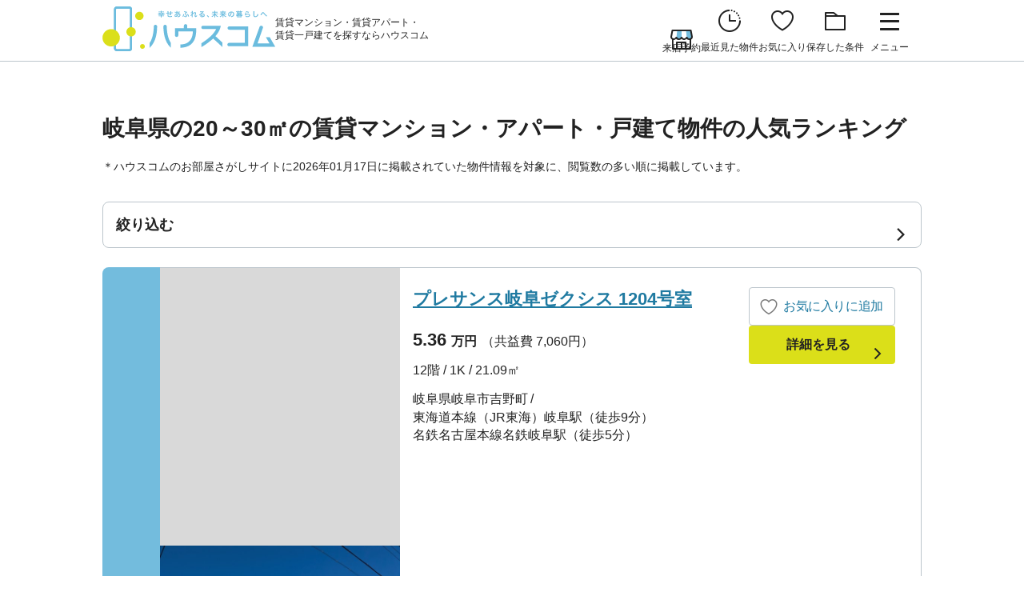

--- FILE ---
content_type: text/html; charset=UTF-8
request_url: https://www.housecom.jp/gifu/ranking/menseki-2/
body_size: 135269
content:
<!DOCTYPE html>
<html lang="ja">

<head prefix="og: https://ogp.me/ns# fb: https://ogp.me/ns/fb# : https://ogp.me/ns/#">
	<meta charset="utf-8">
	<meta name="viewport" content="width=device-width,initial-scale=1">

	<title>岐阜県の20～30㎡の人気アクセスランキングから賃貸物件を探す【ハウスコム】</title>
	<meta name="description" content="岐阜県の20～30㎡の人気物件ランキングとエリアごとのランキングを毎日更新で発表！昨日、全国でいちばん注目を集めた物件はどこ？物件のランキングのことなら、賃貸マンション・アパートなど賃貸情報が満載のハウスコムにおまかせください。">
	<meta name="robots" content="index">

	<link rel="canonical" href="https://www.housecom.jp/gifu/ranking/menseki-2/">
	
	<meta property="og:title" content="岐阜県の20～30㎡の人気アクセスランキングから賃貸物件を探す【ハウスコム】">
	<meta property="og:type" content="website">
	<meta property="og:description" content="岐阜県の20～30㎡の人気物件ランキングとエリアごとのランキングを毎日更新で発表！昨日、全国でいちばん注目を集めた物件はどこ？物件のランキングのことなら、賃貸マンション・アパートなど賃貸情報が満載のハウスコムにおまかせください。">
	<meta property="og:url" content="https://www.housecom.jp/gifu/ranking/menseki-2/">
	<meta property="og:image" content="https://www.housecom.jp/img/ogp/housecom.png">
	<meta property="og:image:width" content="1200">
	<meta property="og:image:height" content="630">
	<meta property="og:locale" content="ja_JP">
	<meta property="og:site_name" content="【賃貸のハウスコム】賃貸マンション・アパート・賃貸一戸建ての賃貸住宅情報満載">
	<meta name="twitter:card" content="summary_large_image">
	<meta name="twitter:site" content="@housecom_jp">

	
	<link rel="icon" type="image/x-icon" href="/favicon.ico">
	<link rel="icon" type="image/vnd.microsoft.icon" href="/favicon.ico">
	<link rel="apple-touch-icon" href="/apple-touch-icon.png">
	<link rel="icon" href="/favicon.png">

	<meta name="format-detection" content="telephone=no,email=no,address=no">

	
	<link rel="stylesheet" href="/c/slick-theme.css?20251224">
	<link rel="stylesheet" href="/c/slick.css?20251224">
	<link rel="stylesheet" href="/c/reset.css?20251224">
	<link rel="stylesheet" href="/c/fonts.css?20251224">
	<link rel="stylesheet" href="/c/base.css?20251224">
	<link rel="stylesheet" href="/c/utility.css?20251224">

	
	<script src="https://code.jquery.com/jquery-3.7.1.min.js"></script>

    <script type="text/javascript" src="/j/cmn/base.js?20251224"></script>
    <script type="text/javascript" src="/j/cmn/LocalStorage.js?20251224"></script>

	
	<!-- Google Tag Manager -->
<script>(function(w,d,s,l,i){w[l]=w[l]||[];w[l].push({'gtm.start':
new Date().getTime(),event:'gtm.js'});var f=d.getElementsByTagName(s)[0],
j=d.createElement(s),dl=l!='dataLayer'?'&l='+l:'';j.async=true;j.src=
'https://www.googletagmanager.com/gtm.js?id='+i+dl;f.parentNode.insertBefore(j,f);
})(window,document,'script','dataLayer','GTM-KSLDCQ5N');</script>
<!-- End Google Tag Manager -->

	
	
	
		<link rel="stylesheet" href="https://www.housecom.jp/c/search.css?20251224">
	<link rel="stylesheet" href="https://www.housecom.jp/c/search-modal.css?20251224">
<script src="/j/cmn/slick.js?20251224"></script>
<script src="/j/cmn/favorite.js?20251224"></script>
<script src="/j/ranking/index.js?20251224"></script>
</head>
<body>
	
	<!-- Google Tag Manager (noscript) -->
<noscript><iframe src="https://www.googletagmanager.com/ns.html?id=GTM-KSLDCQ5N"
height="0" width="0" style="display:none;visibility:hidden"></iframe></noscript>
<!-- End Google Tag Manager (noscript) -->

	
	

	
	<header>
	<div class="header">
		<div class="header_logo">
			<a href="/"><img src="/img/logo/housecom.svg" alt="ハウスコム"></a>
			<p>賃貸マンション・賃貸アパート・賃貸一戸建てを<wbr>探すならハウスコム</p>
		</div>
		<ul class="header_keep">
			<li>
				<a href="/shop/">
					<div class="header_keep_icon">
						<span class="u--icon-shop"></span>
					</div>
					<span>来店予約</span>
				</a>
			</li>
			<li>
				<a href="javascript:$LS.History.link();">
					<div class="header_keep_icon">
						<span class="u--icon-history"></span>
						<span class="header_keep_count" id='ls_count_history'></span>
					</div>
					<span>最近見た物件</span>
				</a>
			</li>
			<li>
				<a href="javascript:$LS.Favorite.link();">
					<div class="header_keep_icon">
						<span class="u--icon-heart01"></span>
						<span class="header_keep_count" id='ls_count_favorite'></span>
					</div>
					<span>お気に入り</span>
				</a>
			</li>
			<li>
				<a href="javascript:$LS.Condition.link();">
					<div class="header_keep_icon">
						<span class="u--icon-folder"></span>
						<span class="header_keep_count" id='ls_count_condition'></span>
					</div>
					<span>保存した条件</span>
				</a>
			</li>
			<li class="js--header_toggle">
				<div class="header_keep_icon">
					<span class="u--icon-menu"></span>
				</div>
				<span>メニュー</span>
			</li>
		</ul>
		<nav class="hamburger">
			<div class="hamburger_header">
				<p><span class="u--icon-menu"></span>メニュー</p>
				<p class="js--header_toggle"><span class="u--icon-close"></span>閉じる</p>
			</div>
			<div><a href="/shop/" class="c--link-main">店舗を探す・来店予約</a></div>
			<div class="hamburger_keep">
				<a href="javascript:$LS.History.link();">
					<span><span class="u--icon-history"></span>最近見た物件</span>
					<span><span id="history_count_menu"></span>件</span>
				</a>
				<a href="javascript:$LS.Favorite.link();">
					<span><span class="u--icon-heart01"></span>お気に入り</span>
					<span><span id="favorite_count_menu"></span>件</span>
				</a>
				
				
				
				<a href="javascript:$LS.Condition.link();">
					<span><span class="u--icon-folder"></span>保存した条件</span>
					<span><span id="condition_count_menu"></span>件</span>
				</a>
			</div>
			<div class="hamburger_content">
				<div>
					<div class="u--accordion-head show"><span class="u--icon-house">お部屋を探す</span></div>
					<ul>
						<li><a href="javascript:$LS.Condition.condition_search('/search/', 'cookie');"><span>前回の条件で探す</span></a></li>
						<li><a href="/line/"><span>最寄駅・路線から探す</span></a></li>
						<li><a href="/area/"><span>住所から探す</span></a></li>
						<li><a href="/map/"><span>地図から探す</span></a></li>
						<li><a href="javascript:MoveToHere()"><span>現在地から探す</span></a></li>
						<li><a href="/time/"><span>通勤時間・通学時間から探す</span></a></li>
						<li><a href="/campus/"><span>大学周辺から探す</span></a></li>
						<li><a href="/school/"><span>学区・校区から探す</span></a></li>
						<li><a href="/price/"><span>家賃相場から探す</span></a></li>
						<li><a href="/ranking/"><span>ランキングから探す</span></a></li>
						<li><a href="/ldk/"><span>入居者・家族構成から探す</span></a></li>
						<li><a href="/tag/"><span>こだわりタグから探す</span></a></li>
						<li><a href="/cc_rcc/"><span>物件種別から探す</span></a></li>
						<li><a href="/toiawase/request/"><span>お部屋探しリクエスト</span></a></li>
					</ul>
				</div>
				<div>
					<div class="u--accordion-head show"><span class="u--icon-shop">不動産会社を探す</span></div>
					<ul>
						<li><a href="/shop/"><span>店舗を探す</span></a></li>
					</ul>
				</div>
				<div>
					<div class="u--accordion-head show"><span class="u--icon-document">お役立ち情報を探す</span></div>
					<ul>
						<li><a href="/campaign/"><span>キャンペーン情報</span></a></li>
						<li><a href="/support/"><span>お部屋探しサポート</span></a></li>
						<li><a href="/service/"><span>サービスのご案内</span></a></li>
						<li><a href="/faq/"><span><span>暮らしのお悩み解決コラム</span>「kurashify」</span></a></li>
						<li><a href="/kurashiate/"><span><span>暮らしと住まいのコラム</span>「暮らしエイト」</span></a></li>
					</ul>
				</div>
				<div>
					<div class="u--accordion-head show"><span class="u--icon-connection">ハウスコムについて</span></div>
					<ul>
						<li><a href="/toiawase/soudan/"><span>お客様相談室</span></a></li>
						<li><a href="/toiawase/shop/"><span>店舗へのお問い合わせ</span></a></li>
						<li><a href="https://owner.housecom.jp/"><span>家主様へ</span></a></li>
						<li><a href="/documents/solicitation_policy.pdf"><span>勧誘方針</span></a></li>
						<li><a href="/privacy/"><span>個人情報保護方針</span></a></li>
						<li><a href="/privacy/external_transmission/"><span>利用者情報の外部送信</span></a></li>
						<li><a href="/pr/"><span>ハウスコムPR</span></a></li>
					</ul>
				</div>
			</div>
			<div>
				<div class="c--link-sub js--header_toggle"><span class="u--icon-close"></span>閉じる</div>
			</div>
		</nav>
	</div>
</header>
	<main role="main" class="content">
		
		<h1 class="has-catch">岐阜県の20～30㎡の賃貸マンション・アパート・戸建て物件の人気ランキング</h1>
<p class="annotation">＊ハウスコムのお部屋さがしサイトに2026年01月17日に掲載されていた物件情報を対象に、閲覧数の多い順に掲載しています。</p>

<div class="u--inner">
	<div class="add-conditions">
		<p class="u--accordion-head">絞り込む</p>
		<div>
			<p>世帯構成・間取り</p>
			<ul>
															<li><a href="/gifu/ranking/ldk-single/">一人暮らし</a></li>
					
																				<li><a href="/gifu/ranking/ldk-pair/">二人暮らし</a></li>
					
																				<li><a href="/gifu/ranking/ldk-family/">ファミリー</a></li>
					
												</ul>
			<p>築年数</p>
			<ul>
															<li><a href="/gifu/ranking/chikunen-1/">新築</a></li>
					
																				<li><a href="/gifu/ranking/chikunen-2/">築3年以内</a></li>
					
																				<li><a href="/gifu/ranking/chikunen-3/">築5年以内</a></li>
					
																				<li><a href="/gifu/ranking/chikunen-4/">築10年以内</a></li>
					
																				<li><a href="/gifu/ranking/chikunen-5/">築15年以内</a></li>
					
																				<li><a href="/gifu/ranking/chikunen-6/">築20年以内</a></li>
					
																				<li><a href="/gifu/ranking/chikunen-7/">築25年以内</a></li>
					
																				<li><a href="/gifu/ranking/chikunen-8/">築30年以内</a></li>
					
												</ul>
			<p>専有面積</p>
			<ul>
															<li><a href="/gifu/ranking/menseki-1/">20㎡未満</a></li>
					
																				<li><a href="/gifu/ranking/menseki-2/">20～30㎡</a></li>
					
																				<li><a href="/gifu/ranking/menseki-3/">30～40㎡</a></li>
					
																				<li><a href="/gifu/ranking/menseki-4/">40～60㎡</a></li>
					
																				<li><a href="/gifu/ranking/menseki-5/">60㎡以上</a></li>
					
												</ul>
		</div>
	</div>

	
	<ol class="show-ranking">
			<li>
			<span>1
				
								<span class="u--icon-crown"><span class="path1"></span><span class="path2"></span></span>
							</span>
			<div class="cassette">
												<ul class="cassette_slick">
                        					<li><img src="https://img-hc.s3-ap-northeast-1.amazonaws.com/img/room/13884/13884831/13884831_2.jpg?v=1754877480" alt="1/28 外観" loading="lazy"></li>
                        					<li><img src="https://img-hc.s3-ap-northeast-1.amazonaws.com/img/room/13884/13884831/13884831_1.jpg?v=1754877480" alt="2/28 間取" loading="lazy"></li>
                        					<li><img src="https://img-hc.s3-ap-northeast-1.amazonaws.com/img/room/13884/13884831/13884831_3.jpg?v=1754877480" alt="3/28 リビング/ダイニング" loading="lazy"></li>
                        					<li><img src="https://img-hc.s3-ap-northeast-1.amazonaws.com/img/room/13884/13884831/13884831_8.jpg?v=1754877480" alt="4/28 収納" loading="lazy"></li>
                        					<li><img src="https://img-hc.s3-ap-northeast-1.amazonaws.com/img/room/13884/13884831/13884831_15.jpg?v=1754877480" alt="5/28 収納" loading="lazy"></li>
                        					<li><img src="https://img-hc.s3-ap-northeast-1.amazonaws.com/img/room/13884/13884831/13884831_9.jpg?v=1754877480" alt="6/28 玄関" loading="lazy"></li>
                        					<li><img src="https://img-hc.s3-ap-northeast-1.amazonaws.com/img/room/13884/13884831/13884831_4.jpg?v=1754877480" alt="7/28 キッチン" loading="lazy"></li>
                        					<li><img src="https://img-hc.s3-ap-northeast-1.amazonaws.com/img/room/13884/13884831/13884831_5.jpg?v=1754877480" alt="8/28 浴室" loading="lazy"></li>
                        					<li><img src="https://img-hc.s3-ap-northeast-1.amazonaws.com/img/room/13884/13884831/13884831_6.jpg?v=1754877480" alt="9/28 トイレ" loading="lazy"></li>
                        					<li><img src="https://img-hc.s3-ap-northeast-1.amazonaws.com/img/room/13884/13884831/13884831_7.jpg?v=1754877480" alt="10/28 洗面" loading="lazy"></li>
                        					<li><img src="https://img-hc.s3-ap-northeast-1.amazonaws.com/img/room/13884/13884831/13884831_14.jpg?v=1754877480" alt="11/28 設備" loading="lazy"></li>
                        					<li><img src="https://img-hc.s3-ap-northeast-1.amazonaws.com/img/room/13884/13884831/13884831_16.jpg?v=1754877480" alt="12/28 設備" loading="lazy"></li>
                        					<li><img src="https://img-hc.s3-ap-northeast-1.amazonaws.com/img/room/13884/13884831/13884831_17.jpg?v=1754877480" alt="13/28 設備" loading="lazy"></li>
                        					<li><img src="https://img-hc.s3-ap-northeast-1.amazonaws.com/img/room/13884/13884831/13884831_18.jpg?v=1754877480" alt="14/28 設備" loading="lazy"></li>
                        					<li><img src="https://img-hc.s3-ap-northeast-1.amazonaws.com/img/room/13884/13884831/13884831_10.jpg?v=1754877480" alt="15/28 バルコニー" loading="lazy"></li>
                        					<li><img src="https://img-hc.s3-ap-northeast-1.amazonaws.com/img/room/13884/13884831/13884831_12.jpg?v=1754877480" alt="16/28 その他画像" loading="lazy"></li>
                        					<li><img src="https://img-hc.s3-ap-northeast-1.amazonaws.com/img/room/13884/13884831/13884831_13.jpg?v=1754877480" alt="17/28 その他画像" loading="lazy"></li>
                        					<li><img src="https://img-hc.s3-ap-northeast-1.amazonaws.com/img/room/13884/13884831/13884831_19.jpg?v=1754877480" alt="18/28 その他画像" loading="lazy"></li>
                        					<li><img src="https://img-hc.s3-ap-northeast-1.amazonaws.com/img/room/13884/13884831/13884831_20.jpg?v=1754877480" alt="19/28 その他画像" loading="lazy"></li>
                        					<li><img src="https://img-hc.s3-ap-northeast-1.amazonaws.com/img/room/13884/13884831/13884831_11.jpg?v=1754877480" alt="20/28 エントランス" loading="lazy"></li>
                        					<li><img src="https://img-hc.s3-ap-northeast-1.amazonaws.com/img/spot/0/578/578.jpg?v=1754877480" alt="21/28 周辺" loading="lazy"></li>
                        					<li><img src="https://img-hc.s3-ap-northeast-1.amazonaws.com/img/spot/55/55552/55552.jpg?v=1754877480" alt="22/28 周辺" loading="lazy"></li>
                        					<li><img src="https://img-hc.s3-ap-northeast-1.amazonaws.com/img/spot/2/2009/2009.jpg?v=1754877480" alt="23/28 周辺" loading="lazy"></li>
                        					<li><img src="https://img-hc.s3-ap-northeast-1.amazonaws.com/img/spot/0/638/638.jpg?v=1754877480" alt="24/28 周辺" loading="lazy"></li>
                        					<li><img src="https://img-hc.s3-ap-northeast-1.amazonaws.com/img/spot/0/587/587.jpg?v=1754877480" alt="25/28 周辺" loading="lazy"></li>
                        					<li><img src="https://img-hc.s3-ap-northeast-1.amazonaws.com/img/spot/0/591/591.jpg?v=1754877480" alt="26/28 周辺" loading="lazy"></li>
                        					<li><img src="https://img-hc.s3-ap-northeast-1.amazonaws.com/img/spot/0/582/582.jpg?v=1754877480" alt="27/28 周辺" loading="lazy"></li>
                        					<li><img src="https://img-hc.s3-ap-northeast-1.amazonaws.com/img/spot/0/639/639.jpg?v=1754877480" alt="28/28 周辺" loading="lazy"></li>
                    				</ul>
				<span class="cassette_caption">1/28 外観</span>
							</div>
			<div class="show-ranking_info">
				<h4>プレサンス岐阜ゼクシス 1204号室</h4>
				<p class="show-ranking_info_price">
					<span>
						5.36
						<span>万円</span>
						
						
					</span>
						
						（共益費
						
													7,060円）
											
				</p>

				<p>12階 / 1K / 21.09㎡</p>
				<div>
					<p>岐阜県岐阜市吉野町</p>
					<ul>
																					<li>東海道本線（JR東海）岐阜駅（徒歩9分）</li>
															<li>名鉄名古屋本線名鉄岐阜駅（徒歩5分）</li>
																		</ul>
				</div>
			</div>
			<div class="show-ranking_more">
				<span class="u--icon-heart btn_add_favorite" import_id='613168' zeta_id='1__222__HC2-5091239-1204-0222'>お気に入りに追加</span>
				<a href="/room_613168/" class="c--link-main"><span>詳細を見る</span></a>
				<p><time datetime="2026-01-09T00:00:00+09:00">2026/01/09</time>更新</p>
			</div>
		</li>
			<li>
			<span>2
				
								<span class="u--icon-crown"><span class="path1"></span><span class="path2"></span></span>
							</span>
			<div class="cassette">
												<ul class="cassette_slick">
                        					<li><img src="https://img-hc.s3-ap-northeast-1.amazonaws.com/img/room/13103/13103228/13103228_2.jpg?v=1754877480" alt="1/30 外観" loading="lazy"></li>
                        					<li><img src="https://img-hc.s3-ap-northeast-1.amazonaws.com/img/room/13103/13103228/13103228_15.jpg?v=1754877480" alt="2/30 外観" loading="lazy"></li>
                        					<li><img src="https://img-hc.s3-ap-northeast-1.amazonaws.com/img/room/13103/13103228/13103228_1.jpg?v=1754877480" alt="3/30 間取" loading="lazy"></li>
                        					<li><img src="https://img-hc.s3-ap-northeast-1.amazonaws.com/img/room/13103/13103228/13103228_3.jpg?v=1754877480" alt="4/30 リビング/ダイニング" loading="lazy"></li>
                        					<li><img src="https://img-hc.s3-ap-northeast-1.amazonaws.com/img/room/13103/13103228/13103228_16.jpg?v=1754877480" alt="5/30 リビング/ダイニング" loading="lazy"></li>
                        					<li><img src="https://img-hc.s3-ap-northeast-1.amazonaws.com/img/room/13103/13103228/13103228_11.jpg?v=1754877480" alt="6/30 収納" loading="lazy"></li>
                        					<li><img src="https://img-hc.s3-ap-northeast-1.amazonaws.com/img/room/13103/13103228/13103228_10.jpg?v=1754877480" alt="7/30 玄関" loading="lazy"></li>
                        					<li><img src="https://img-hc.s3-ap-northeast-1.amazonaws.com/img/room/13103/13103228/13103228_4.jpg?v=1754877480" alt="8/30 キッチン" loading="lazy"></li>
                        					<li><img src="https://img-hc.s3-ap-northeast-1.amazonaws.com/img/room/13103/13103228/13103228_17.jpg?v=1754877480" alt="9/30 キッチン" loading="lazy"></li>
                        					<li><img src="https://img-hc.s3-ap-northeast-1.amazonaws.com/img/room/13103/13103228/13103228_5.jpg?v=1754877480" alt="10/30 浴室" loading="lazy"></li>
                        					<li><img src="https://img-hc.s3-ap-northeast-1.amazonaws.com/img/room/13103/13103228/13103228_18.jpg?v=1754877480" alt="11/30 浴室" loading="lazy"></li>
                        					<li><img src="https://img-hc.s3-ap-northeast-1.amazonaws.com/img/room/13103/13103228/13103228_6.jpg?v=1754877480" alt="12/30 トイレ" loading="lazy"></li>
                        					<li><img src="https://img-hc.s3-ap-northeast-1.amazonaws.com/img/room/13103/13103228/13103228_7.jpg?v=1754877480" alt="13/30 洗面" loading="lazy"></li>
                        					<li><img src="https://img-hc.s3-ap-northeast-1.amazonaws.com/img/room/13103/13103228/13103228_13.jpg?v=1754877480" alt="14/30 設備" loading="lazy"></li>
                        					<li><img src="https://img-hc.s3-ap-northeast-1.amazonaws.com/img/room/13103/13103228/13103228_8.jpg?v=1754877480" alt="15/30 バルコニー" loading="lazy"></li>
                        					<li><img src="https://img-hc.s3-ap-northeast-1.amazonaws.com/img/room/13103/13103228/13103228_9.jpg?v=1754877480" alt="16/30 その他画像" loading="lazy"></li>
                        					<li><img src="https://img-hc.s3-ap-northeast-1.amazonaws.com/img/room/13103/13103228/13103228_12.jpg?v=1754877480" alt="17/30 その他画像" loading="lazy"></li>
                        					<li><img src="https://img-hc.s3-ap-northeast-1.amazonaws.com/img/room/13103/13103228/13103228_14.jpg?v=1754877480" alt="18/30 その他画像" loading="lazy"></li>
                        					<li><img src="https://img-hc.s3-ap-northeast-1.amazonaws.com/img/room/13103/13103228/13103228_20.jpg?v=1754877480" alt="19/30 その他画像" loading="lazy"></li>
                        					<li><img src="https://img-hc.s3-ap-northeast-1.amazonaws.com/img/room/13103/13103228/13103228_21.jpg?v=1754877480" alt="20/30 その他画像" loading="lazy"></li>
                        					<li><img src="https://img-hc.s3-ap-northeast-1.amazonaws.com/img/room/13103/13103228/13103228_22.jpg?v=1754877480" alt="21/30 その他画像" loading="lazy"></li>
                        					<li><img src="https://img-hc.s3-ap-northeast-1.amazonaws.com/img/room/13103/13103228/13103228_25.jpg?v=1754877480" alt="22/30 その他画像" loading="lazy"></li>
                        					<li><img src="https://img-hc.s3-ap-northeast-1.amazonaws.com/img/room/13103/13103228/13103228_26.jpg?v=1754877480" alt="23/30 その他画像" loading="lazy"></li>
                        					<li><img src="https://img-hc.s3-ap-northeast-1.amazonaws.com/img/room/13103/13103228/13103228_27.jpg?v=1754877480" alt="24/30 その他画像" loading="lazy"></li>
                        					<li><img src="https://img-hc.s3-ap-northeast-1.amazonaws.com/img/room/13103/13103228/13103228_19.jpg?v=1754877480" alt="25/30 エントランス" loading="lazy"></li>
                        					<li><img src="https://img-hc.s3-ap-northeast-1.amazonaws.com/img/room/13103/13103228/13103228_23.jpg?v=1754877480" alt="26/30 駐車場" loading="lazy"></li>
                        					<li><img src="https://img-hc.s3-ap-northeast-1.amazonaws.com/img/room/13103/13103228/13103228_24.jpg?v=1754877480" alt="27/30 駐車場" loading="lazy"></li>
                        					<li><img src="https://img-hc.s3-ap-northeast-1.amazonaws.com/img/spot/0/591/591.jpg?v=1754877480" alt="28/30 周辺" loading="lazy"></li>
                        					<li><img src="https://img-hc.s3-ap-northeast-1.amazonaws.com/img/spot/1/1795/1795.jpg?v=1754877480" alt="29/30 周辺" loading="lazy"></li>
                        					<li><img src="https://img-hc.s3-ap-northeast-1.amazonaws.com/img/spot/0/639/639.jpg?v=1754877480" alt="30/30 周辺" loading="lazy"></li>
                    				</ul>
				<span class="cassette_caption">1/30 外観</span>
							</div>
			<div class="show-ranking_info">
				<h4>S-RESIDENCE岐阜駅 807号室</h4>
				<p class="show-ranking_info_price">
					<span>
						6.4
						<span>万円</span>
						
						
					</span>
						
						（共益費
						
													8,000円）
											
				</p>

				<p>8階 / 1K / 28.36㎡</p>
				<div>
					<p>岐阜県岐阜市玉姓町</p>
					<ul>
																					<li>東海道本線（JR東海）岐阜駅（徒歩8分）</li>
															<li>名鉄名古屋本線名鉄岐阜駅（徒歩8分）</li>
																		</ul>
				</div>
			</div>
			<div class="show-ranking_more">
				<span class="u--icon-heart btn_add_favorite" import_id='613382' zeta_id='1__222__HC2-4830527-807-0222'>お気に入りに追加</span>
				<a href="/room_613382/" class="c--link-main"><span>詳細を見る</span></a>
				<p><time datetime="2026-01-09T00:00:00+09:00">2026/01/09</time>更新</p>
			</div>
		</li>
			<li>
			<span>3
				
								<span class="u--icon-crown"><span class="path1"></span><span class="path2"></span></span>
							</span>
			<div class="cassette">
												<ul class="cassette_slick">
                        					<li><img src="https://img-hc.s3-ap-northeast-1.amazonaws.com/img/room/13103/13103112/13103112_2.jpg?v=1754877480" alt="1/30 外観" loading="lazy"></li>
                        					<li><img src="https://img-hc.s3-ap-northeast-1.amazonaws.com/img/room/13103/13103112/13103112_15.jpg?v=1754877480" alt="2/30 外観" loading="lazy"></li>
                        					<li><img src="https://img-hc.s3-ap-northeast-1.amazonaws.com/img/room/13103/13103112/13103112_1.jpg?v=1754877480" alt="3/30 間取" loading="lazy"></li>
                        					<li><img src="https://img-hc.s3-ap-northeast-1.amazonaws.com/img/room/13103/13103112/13103112_3.jpg?v=1754877480" alt="4/30 リビング/ダイニング" loading="lazy"></li>
                        					<li><img src="https://img-hc.s3-ap-northeast-1.amazonaws.com/img/room/13103/13103112/13103112_16.jpg?v=1754877480" alt="5/30 リビング/ダイニング" loading="lazy"></li>
                        					<li><img src="https://img-hc.s3-ap-northeast-1.amazonaws.com/img/room/13103/13103112/13103112_11.jpg?v=1754877480" alt="6/30 収納" loading="lazy"></li>
                        					<li><img src="https://img-hc.s3-ap-northeast-1.amazonaws.com/img/room/13103/13103112/13103112_10.jpg?v=1754877480" alt="7/30 玄関" loading="lazy"></li>
                        					<li><img src="https://img-hc.s3-ap-northeast-1.amazonaws.com/img/room/13103/13103112/13103112_4.jpg?v=1754877480" alt="8/30 キッチン" loading="lazy"></li>
                        					<li><img src="https://img-hc.s3-ap-northeast-1.amazonaws.com/img/room/13103/13103112/13103112_17.jpg?v=1754877480" alt="9/30 キッチン" loading="lazy"></li>
                        					<li><img src="https://img-hc.s3-ap-northeast-1.amazonaws.com/img/room/13103/13103112/13103112_5.jpg?v=1754877480" alt="10/30 浴室" loading="lazy"></li>
                        					<li><img src="https://img-hc.s3-ap-northeast-1.amazonaws.com/img/room/13103/13103112/13103112_18.jpg?v=1754877480" alt="11/30 浴室" loading="lazy"></li>
                        					<li><img src="https://img-hc.s3-ap-northeast-1.amazonaws.com/img/room/13103/13103112/13103112_6.jpg?v=1754877480" alt="12/30 トイレ" loading="lazy"></li>
                        					<li><img src="https://img-hc.s3-ap-northeast-1.amazonaws.com/img/room/13103/13103112/13103112_7.jpg?v=1754877480" alt="13/30 洗面" loading="lazy"></li>
                        					<li><img src="https://img-hc.s3-ap-northeast-1.amazonaws.com/img/room/13103/13103112/13103112_13.jpg?v=1754877480" alt="14/30 設備" loading="lazy"></li>
                        					<li><img src="https://img-hc.s3-ap-northeast-1.amazonaws.com/img/room/13103/13103112/13103112_22.jpg?v=1754877480" alt="15/30 設備" loading="lazy"></li>
                        					<li><img src="https://img-hc.s3-ap-northeast-1.amazonaws.com/img/room/13103/13103112/13103112_8.jpg?v=1754877480" alt="16/30 バルコニー" loading="lazy"></li>
                        					<li><img src="https://img-hc.s3-ap-northeast-1.amazonaws.com/img/room/13103/13103112/13103112_9.jpg?v=1754877480" alt="17/30 その他画像" loading="lazy"></li>
                        					<li><img src="https://img-hc.s3-ap-northeast-1.amazonaws.com/img/room/13103/13103112/13103112_12.jpg?v=1754877480" alt="18/30 その他画像" loading="lazy"></li>
                        					<li><img src="https://img-hc.s3-ap-northeast-1.amazonaws.com/img/room/13103/13103112/13103112_14.jpg?v=1754877480" alt="19/30 その他画像" loading="lazy"></li>
                        					<li><img src="https://img-hc.s3-ap-northeast-1.amazonaws.com/img/room/13103/13103112/13103112_19.jpg?v=1754877480" alt="20/30 その他画像" loading="lazy"></li>
                        					<li><img src="https://img-hc.s3-ap-northeast-1.amazonaws.com/img/room/13103/13103112/13103112_21.jpg?v=1754877480" alt="21/30 その他画像" loading="lazy"></li>
                        					<li><img src="https://img-hc.s3-ap-northeast-1.amazonaws.com/img/room/13103/13103112/13103112_23.jpg?v=1754877480" alt="22/30 その他画像" loading="lazy"></li>
                        					<li><img src="https://img-hc.s3-ap-northeast-1.amazonaws.com/img/room/13103/13103112/13103112_24.jpg?v=1754877480" alt="23/30 その他画像" loading="lazy"></li>
                        					<li><img src="https://img-hc.s3-ap-northeast-1.amazonaws.com/img/room/13103/13103112/13103112_27.jpg?v=1754877480" alt="24/30 その他画像" loading="lazy"></li>
                        					<li><img src="https://img-hc.s3-ap-northeast-1.amazonaws.com/img/room/13103/13103112/13103112_20.jpg?v=1754877480" alt="25/30 エントランス" loading="lazy"></li>
                        					<li><img src="https://img-hc.s3-ap-northeast-1.amazonaws.com/img/room/13103/13103112/13103112_25.jpg?v=1754877480" alt="26/30 駐車場" loading="lazy"></li>
                        					<li><img src="https://img-hc.s3-ap-northeast-1.amazonaws.com/img/room/13103/13103112/13103112_26.jpg?v=1754877480" alt="27/30 駐車場" loading="lazy"></li>
                        					<li><img src="https://img-hc.s3-ap-northeast-1.amazonaws.com/img/spot/0/591/591.jpg?v=1754877480" alt="28/30 周辺" loading="lazy"></li>
                        					<li><img src="https://img-hc.s3-ap-northeast-1.amazonaws.com/img/spot/1/1795/1795.jpg?v=1754877480" alt="29/30 周辺" loading="lazy"></li>
                        					<li><img src="https://img-hc.s3-ap-northeast-1.amazonaws.com/img/spot/0/639/639.jpg?v=1754877480" alt="30/30 周辺" loading="lazy"></li>
                    				</ul>
				<span class="cassette_caption">1/30 外観</span>
							</div>
			<div class="show-ranking_info">
				<h4>S-RESIDENCE岐阜駅 401号室</h4>
				<p class="show-ranking_info_price">
					<span>
						6.85
						<span>万円</span>
						
						
					</span>
						
						（共益費
						
													8,000円）
											
				</p>

				<p>4階 / 1K / 29.55㎡</p>
				<div>
					<p>岐阜県岐阜市玉姓町</p>
					<ul>
																					<li>東海道本線（JR東海）岐阜駅（徒歩8分）</li>
															<li>名鉄名古屋本線名鉄岐阜駅（徒歩8分）</li>
																		</ul>
				</div>
			</div>
			<div class="show-ranking_more">
				<span class="u--icon-heart btn_add_favorite" import_id='613414' zeta_id='1__222__HC2-4830527-401-0222'>お気に入りに追加</span>
				<a href="/room_613414/" class="c--link-main"><span>詳細を見る</span></a>
				<p><time datetime="2026-01-09T00:00:00+09:00">2026/01/09</time>更新</p>
			</div>
		</li>
			<li>
			<span>4
				
								<span class="path1"></span><span class="path2"></span>
							</span>
			<div class="cassette">
												<ul class="cassette_slick">
                        					<li><img src="https://img-hc.s3-ap-northeast-1.amazonaws.com/img/room/13103/13103214/13103214_2.jpg?v=1754877480" alt="1/30 外観" loading="lazy"></li>
                        					<li><img src="https://img-hc.s3-ap-northeast-1.amazonaws.com/img/room/13103/13103214/13103214_15.jpg?v=1754877480" alt="2/30 外観" loading="lazy"></li>
                        					<li><img src="https://img-hc.s3-ap-northeast-1.amazonaws.com/img/room/13103/13103214/13103214_1.jpg?v=1754877480" alt="3/30 間取" loading="lazy"></li>
                        					<li><img src="https://img-hc.s3-ap-northeast-1.amazonaws.com/img/room/13103/13103214/13103214_3.jpg?v=1754877480" alt="4/30 リビング/ダイニング" loading="lazy"></li>
                        					<li><img src="https://img-hc.s3-ap-northeast-1.amazonaws.com/img/room/13103/13103214/13103214_16.jpg?v=1754877480" alt="5/30 リビング/ダイニング" loading="lazy"></li>
                        					<li><img src="https://img-hc.s3-ap-northeast-1.amazonaws.com/img/room/13103/13103214/13103214_11.jpg?v=1754877480" alt="6/30 収納" loading="lazy"></li>
                        					<li><img src="https://img-hc.s3-ap-northeast-1.amazonaws.com/img/room/13103/13103214/13103214_10.jpg?v=1754877480" alt="7/30 玄関" loading="lazy"></li>
                        					<li><img src="https://img-hc.s3-ap-northeast-1.amazonaws.com/img/room/13103/13103214/13103214_4.jpg?v=1754877480" alt="8/30 キッチン" loading="lazy"></li>
                        					<li><img src="https://img-hc.s3-ap-northeast-1.amazonaws.com/img/room/13103/13103214/13103214_17.jpg?v=1754877480" alt="9/30 キッチン" loading="lazy"></li>
                        					<li><img src="https://img-hc.s3-ap-northeast-1.amazonaws.com/img/room/13103/13103214/13103214_5.jpg?v=1754877480" alt="10/30 浴室" loading="lazy"></li>
                        					<li><img src="https://img-hc.s3-ap-northeast-1.amazonaws.com/img/room/13103/13103214/13103214_18.jpg?v=1754877480" alt="11/30 浴室" loading="lazy"></li>
                        					<li><img src="https://img-hc.s3-ap-northeast-1.amazonaws.com/img/room/13103/13103214/13103214_6.jpg?v=1754877480" alt="12/30 トイレ" loading="lazy"></li>
                        					<li><img src="https://img-hc.s3-ap-northeast-1.amazonaws.com/img/room/13103/13103214/13103214_7.jpg?v=1754877480" alt="13/30 洗面" loading="lazy"></li>
                        					<li><img src="https://img-hc.s3-ap-northeast-1.amazonaws.com/img/room/13103/13103214/13103214_13.jpg?v=1754877480" alt="14/30 設備" loading="lazy"></li>
                        					<li><img src="https://img-hc.s3-ap-northeast-1.amazonaws.com/img/room/13103/13103214/13103214_8.jpg?v=1754877480" alt="15/30 バルコニー" loading="lazy"></li>
                        					<li><img src="https://img-hc.s3-ap-northeast-1.amazonaws.com/img/room/13103/13103214/13103214_9.jpg?v=1754877480" alt="16/30 その他画像" loading="lazy"></li>
                        					<li><img src="https://img-hc.s3-ap-northeast-1.amazonaws.com/img/room/13103/13103214/13103214_12.jpg?v=1754877480" alt="17/30 その他画像" loading="lazy"></li>
                        					<li><img src="https://img-hc.s3-ap-northeast-1.amazonaws.com/img/room/13103/13103214/13103214_14.jpg?v=1754877480" alt="18/30 その他画像" loading="lazy"></li>
                        					<li><img src="https://img-hc.s3-ap-northeast-1.amazonaws.com/img/room/13103/13103214/13103214_19.jpg?v=1754877480" alt="19/30 その他画像" loading="lazy"></li>
                        					<li><img src="https://img-hc.s3-ap-northeast-1.amazonaws.com/img/room/13103/13103214/13103214_21.jpg?v=1754877480" alt="20/30 その他画像" loading="lazy"></li>
                        					<li><img src="https://img-hc.s3-ap-northeast-1.amazonaws.com/img/room/13103/13103214/13103214_22.jpg?v=1754877480" alt="21/30 その他画像" loading="lazy"></li>
                        					<li><img src="https://img-hc.s3-ap-northeast-1.amazonaws.com/img/room/13103/13103214/13103214_23.jpg?v=1754877480" alt="22/30 その他画像" loading="lazy"></li>
                        					<li><img src="https://img-hc.s3-ap-northeast-1.amazonaws.com/img/room/13103/13103214/13103214_26.jpg?v=1754877480" alt="23/30 その他画像" loading="lazy"></li>
                        					<li><img src="https://img-hc.s3-ap-northeast-1.amazonaws.com/img/room/13103/13103214/13103214_27.jpg?v=1754877480" alt="24/30 その他画像" loading="lazy"></li>
                        					<li><img src="https://img-hc.s3-ap-northeast-1.amazonaws.com/img/room/13103/13103214/13103214_20.jpg?v=1754877480" alt="25/30 エントランス" loading="lazy"></li>
                        					<li><img src="https://img-hc.s3-ap-northeast-1.amazonaws.com/img/room/13103/13103214/13103214_24.jpg?v=1754877480" alt="26/30 駐車場" loading="lazy"></li>
                        					<li><img src="https://img-hc.s3-ap-northeast-1.amazonaws.com/img/room/13103/13103214/13103214_25.jpg?v=1754877480" alt="27/30 駐車場" loading="lazy"></li>
                        					<li><img src="https://img-hc.s3-ap-northeast-1.amazonaws.com/img/spot/0/591/591.jpg?v=1754877480" alt="28/30 周辺" loading="lazy"></li>
                        					<li><img src="https://img-hc.s3-ap-northeast-1.amazonaws.com/img/spot/1/1795/1795.jpg?v=1754877480" alt="29/30 周辺" loading="lazy"></li>
                        					<li><img src="https://img-hc.s3-ap-northeast-1.amazonaws.com/img/spot/0/639/639.jpg?v=1754877480" alt="30/30 周辺" loading="lazy"></li>
                    				</ul>
				<span class="cassette_caption">1/30 外観</span>
							</div>
			<div class="show-ranking_info">
				<h4>S-RESIDENCE岐阜駅 710号室</h4>
				<p class="show-ranking_info_price">
					<span>
						6.5
						<span>万円</span>
						
						
					</span>
						
						（共益費
						
													8,000円）
											
				</p>

				<p>7階 / 1K / 29.89㎡</p>
				<div>
					<p>岐阜県岐阜市玉姓町</p>
					<ul>
																					<li>東海道本線（JR東海）岐阜駅（徒歩8分）</li>
															<li>名鉄名古屋本線名鉄岐阜駅（徒歩8分）</li>
																		</ul>
				</div>
			</div>
			<div class="show-ranking_more">
				<span class="u--icon-heart btn_add_favorite" import_id='613388' zeta_id='1__222__HC2-4830527-710-0222'>お気に入りに追加</span>
				<a href="/room_613388/" class="c--link-main"><span>詳細を見る</span></a>
				<p><time datetime="2026-01-09T00:00:00+09:00">2026/01/09</time>更新</p>
			</div>
		</li>
			<li>
			<span>5
				
								<span class="path1"></span><span class="path2"></span>
							</span>
			<div class="cassette">
												<ul class="cassette_slick">
                        					<li><img src="https://img-hc.s3-ap-northeast-1.amazonaws.com/img/room/13103/13103044/13103044_2.jpg?v=1754877480" alt="1/30 外観" loading="lazy"></li>
                        					<li><img src="https://img-hc.s3-ap-northeast-1.amazonaws.com/img/room/13103/13103044/13103044_15.jpg?v=1754877480" alt="2/30 外観" loading="lazy"></li>
                        					<li><img src="https://img-hc.s3-ap-northeast-1.amazonaws.com/img/room/13103/13103044/13103044_1.jpg?v=1754877480" alt="3/30 間取" loading="lazy"></li>
                        					<li><img src="https://img-hc.s3-ap-northeast-1.amazonaws.com/img/room/13103/13103044/13103044_3.jpg?v=1754877480" alt="4/30 リビング/ダイニング" loading="lazy"></li>
                        					<li><img src="https://img-hc.s3-ap-northeast-1.amazonaws.com/img/room/13103/13103044/13103044_16.jpg?v=1754877480" alt="5/30 リビング/ダイニング" loading="lazy"></li>
                        					<li><img src="https://img-hc.s3-ap-northeast-1.amazonaws.com/img/room/13103/13103044/13103044_11.jpg?v=1754877480" alt="6/30 収納" loading="lazy"></li>
                        					<li><img src="https://img-hc.s3-ap-northeast-1.amazonaws.com/img/room/13103/13103044/13103044_10.jpg?v=1754877480" alt="7/30 玄関" loading="lazy"></li>
                        					<li><img src="https://img-hc.s3-ap-northeast-1.amazonaws.com/img/room/13103/13103044/13103044_4.jpg?v=1754877480" alt="8/30 キッチン" loading="lazy"></li>
                        					<li><img src="https://img-hc.s3-ap-northeast-1.amazonaws.com/img/room/13103/13103044/13103044_17.jpg?v=1754877480" alt="9/30 キッチン" loading="lazy"></li>
                        					<li><img src="https://img-hc.s3-ap-northeast-1.amazonaws.com/img/room/13103/13103044/13103044_5.jpg?v=1754877480" alt="10/30 浴室" loading="lazy"></li>
                        					<li><img src="https://img-hc.s3-ap-northeast-1.amazonaws.com/img/room/13103/13103044/13103044_18.jpg?v=1754877480" alt="11/30 浴室" loading="lazy"></li>
                        					<li><img src="https://img-hc.s3-ap-northeast-1.amazonaws.com/img/room/13103/13103044/13103044_6.jpg?v=1754877480" alt="12/30 トイレ" loading="lazy"></li>
                        					<li><img src="https://img-hc.s3-ap-northeast-1.amazonaws.com/img/room/13103/13103044/13103044_7.jpg?v=1754877480" alt="13/30 洗面" loading="lazy"></li>
                        					<li><img src="https://img-hc.s3-ap-northeast-1.amazonaws.com/img/room/13103/13103044/13103044_13.jpg?v=1754877480" alt="14/30 設備" loading="lazy"></li>
                        					<li><img src="https://img-hc.s3-ap-northeast-1.amazonaws.com/img/room/13103/13103044/13103044_22.jpg?v=1754877480" alt="15/30 設備" loading="lazy"></li>
                        					<li><img src="https://img-hc.s3-ap-northeast-1.amazonaws.com/img/room/13103/13103044/13103044_8.jpg?v=1754877480" alt="16/30 バルコニー" loading="lazy"></li>
                        					<li><img src="https://img-hc.s3-ap-northeast-1.amazonaws.com/img/room/13103/13103044/13103044_9.jpg?v=1754877480" alt="17/30 その他画像" loading="lazy"></li>
                        					<li><img src="https://img-hc.s3-ap-northeast-1.amazonaws.com/img/room/13103/13103044/13103044_12.jpg?v=1754877480" alt="18/30 その他画像" loading="lazy"></li>
                        					<li><img src="https://img-hc.s3-ap-northeast-1.amazonaws.com/img/room/13103/13103044/13103044_14.jpg?v=1754877480" alt="19/30 その他画像" loading="lazy"></li>
                        					<li><img src="https://img-hc.s3-ap-northeast-1.amazonaws.com/img/room/13103/13103044/13103044_19.jpg?v=1754877480" alt="20/30 その他画像" loading="lazy"></li>
                        					<li><img src="https://img-hc.s3-ap-northeast-1.amazonaws.com/img/room/13103/13103044/13103044_21.jpg?v=1754877480" alt="21/30 その他画像" loading="lazy"></li>
                        					<li><img src="https://img-hc.s3-ap-northeast-1.amazonaws.com/img/room/13103/13103044/13103044_23.jpg?v=1754877480" alt="22/30 その他画像" loading="lazy"></li>
                        					<li><img src="https://img-hc.s3-ap-northeast-1.amazonaws.com/img/room/13103/13103044/13103044_24.jpg?v=1754877480" alt="23/30 その他画像" loading="lazy"></li>
                        					<li><img src="https://img-hc.s3-ap-northeast-1.amazonaws.com/img/room/13103/13103044/13103044_27.jpg?v=1754877480" alt="24/30 その他画像" loading="lazy"></li>
                        					<li><img src="https://img-hc.s3-ap-northeast-1.amazonaws.com/img/room/13103/13103044/13103044_20.jpg?v=1754877480" alt="25/30 エントランス" loading="lazy"></li>
                        					<li><img src="https://img-hc.s3-ap-northeast-1.amazonaws.com/img/room/13103/13103044/13103044_25.jpg?v=1754877480" alt="26/30 駐車場" loading="lazy"></li>
                        					<li><img src="https://img-hc.s3-ap-northeast-1.amazonaws.com/img/room/13103/13103044/13103044_26.jpg?v=1754877480" alt="27/30 駐車場" loading="lazy"></li>
                        					<li><img src="https://img-hc.s3-ap-northeast-1.amazonaws.com/img/spot/0/591/591.jpg?v=1754877480" alt="28/30 周辺" loading="lazy"></li>
                        					<li><img src="https://img-hc.s3-ap-northeast-1.amazonaws.com/img/spot/1/1795/1795.jpg?v=1754877480" alt="29/30 周辺" loading="lazy"></li>
                        					<li><img src="https://img-hc.s3-ap-northeast-1.amazonaws.com/img/spot/0/639/639.jpg?v=1754877480" alt="30/30 周辺" loading="lazy"></li>
                    				</ul>
				<span class="cassette_caption">1/30 外観</span>
							</div>
			<div class="show-ranking_info">
				<h4>S-RESIDENCE岐阜駅 304号室</h4>
				<p class="show-ranking_info_price">
					<span>
						6.85
						<span>万円</span>
						
						
					</span>
						
						（共益費
						
													8,000円）
											
				</p>

				<p>3階 / 1K / 29.55㎡</p>
				<div>
					<p>岐阜県岐阜市玉姓町</p>
					<ul>
																					<li>東海道本線（JR東海）岐阜駅（徒歩8分）</li>
															<li>名鉄名古屋本線名鉄岐阜駅（徒歩8分）</li>
																		</ul>
				</div>
			</div>
			<div class="show-ranking_more">
				<span class="u--icon-heart btn_add_favorite" import_id='613421' zeta_id='1__222__HC2-4830527-304-0222'>お気に入りに追加</span>
				<a href="/room_613421/" class="c--link-main"><span>詳細を見る</span></a>
				<p><time datetime="2026-01-09T00:00:00+09:00">2026/01/09</time>更新</p>
			</div>
		</li>
			<li>
			<span>6
				
								<span class="path1"></span><span class="path2"></span>
							</span>
			<div class="cassette">
												<ul class="cassette_slick">
                        					<li><img src="https://img-hc.s3-ap-northeast-1.amazonaws.com/img/room/325/325677/325677_2.jpg?v=1754877480" alt="1/22 外観" loading="lazy"></li>
                        					<li><img src="https://img-hc.s3-ap-northeast-1.amazonaws.com/img/room/325/325677/325677_1.jpg?v=1754877480" alt="2/22 間取" loading="lazy"></li>
                        					<li><img src="https://img-hc.s3-ap-northeast-1.amazonaws.com/img/room/325/325677/325677_3.jpg?v=1754877480" alt="3/22 リビング/ダイニング" loading="lazy"></li>
                        					<li><img src="https://img-hc.s3-ap-northeast-1.amazonaws.com/img/room/325/325677/325677_15.jpg?v=1754877480" alt="4/22 室内" loading="lazy"></li>
                        					<li><img src="https://img-hc.s3-ap-northeast-1.amazonaws.com/img/room/325/325677/325677_8.jpg?v=1754877480" alt="5/22 収納" loading="lazy"></li>
                        					<li><img src="https://img-hc.s3-ap-northeast-1.amazonaws.com/img/room/325/325677/325677_16.jpg?v=1754877480" alt="6/22 収納" loading="lazy"></li>
                        					<li><img src="https://img-hc.s3-ap-northeast-1.amazonaws.com/img/room/325/325677/325677_4.jpg?v=1754877480" alt="7/22 キッチン" loading="lazy"></li>
                        					<li><img src="https://img-hc.s3-ap-northeast-1.amazonaws.com/img/room/325/325677/325677_5.jpg?v=1754877480" alt="8/22 浴室" loading="lazy"></li>
                        					<li><img src="https://img-hc.s3-ap-northeast-1.amazonaws.com/img/room/325/325677/325677_6.jpg?v=1754877480" alt="9/22 トイレ" loading="lazy"></li>
                        					<li><img src="https://img-hc.s3-ap-northeast-1.amazonaws.com/img/room/325/325677/325677_7.jpg?v=1754877480" alt="10/22 洗面" loading="lazy"></li>
                        					<li><img src="https://img-hc.s3-ap-northeast-1.amazonaws.com/img/room/325/325677/325677_14.jpg?v=1754877480" alt="11/22 設備" loading="lazy"></li>
                        					<li><img src="https://img-hc.s3-ap-northeast-1.amazonaws.com/img/room/325/325677/325677_17.jpg?v=1754877480" alt="12/22 設備" loading="lazy"></li>
                        					<li><img src="https://img-hc.s3-ap-northeast-1.amazonaws.com/img/room/325/325677/325677_18.jpg?v=1754877480" alt="13/22 設備" loading="lazy"></li>
                        					<li><img src="https://img-hc.s3-ap-northeast-1.amazonaws.com/img/room/325/325677/325677_19.jpg?v=1754877480" alt="14/22 設備" loading="lazy"></li>
                        					<li><img src="https://img-hc.s3-ap-northeast-1.amazonaws.com/img/room/325/325677/325677_20.jpg?v=1754877480" alt="15/22 設備" loading="lazy"></li>
                        					<li><img src="https://img-hc.s3-ap-northeast-1.amazonaws.com/img/room/325/325677/325677_9.jpg?v=1754877480" alt="16/22 バルコニー" loading="lazy"></li>
                        					<li><img src="https://img-hc.s3-ap-northeast-1.amazonaws.com/img/room/325/325677/325677_10.jpg?v=1754877480" alt="17/22 その他画像" loading="lazy"></li>
                        					<li><img src="https://img-hc.s3-ap-northeast-1.amazonaws.com/img/room/325/325677/325677_12.jpg?v=1754877480" alt="18/22 その他画像" loading="lazy"></li>
                        					<li><img src="https://img-hc.s3-ap-northeast-1.amazonaws.com/img/room/325/325677/325677_13.jpg?v=1754877480" alt="19/22 その他画像" loading="lazy"></li>
                        					<li><img src="https://img-hc.s3-ap-northeast-1.amazonaws.com/img/room/325/325677/325677_21.jpg?v=1754877480" alt="20/22 その他画像" loading="lazy"></li>
                        					<li><img src="https://img-hc.s3-ap-northeast-1.amazonaws.com/img/room/325/325677/325677_11.jpg?v=1754877480" alt="21/22 駐車場" loading="lazy"></li>
                        					<li><img src="https://img-hc.s3-ap-northeast-1.amazonaws.com/img/spot/1/1796/1796.jpg?v=1754877480" alt="22/22 周辺" loading="lazy"></li>
                    				</ul>
				<span class="cassette_caption">1/22 外観</span>
							</div>
			<div class="show-ranking_info">
				<h4>レジデンスＴＬ西荘 602号室</h4>
				<p class="show-ranking_info_price">
					<span>
						3.3
						<span>万円</span>
						
						
					</span>
						
						（共益費
						
													4,000円）
											
				</p>

				<p>5階 / 1R / 20.67㎡</p>
				<div>
					<p>岐阜県岐阜市西荘</p>
					<ul>
																					<li>東海道本線（JR東海）西岐阜駅（徒歩13分）</li>
															<li>東海道本線（JR東海）岐阜駅（2.88km）</li>
																		</ul>
				</div>
			</div>
			<div class="show-ranking_more">
				<span class="u--icon-heart btn_add_favorite" import_id='248391' zeta_id='1__13__HC2-201981-602-0013'>お気に入りに追加</span>
				<a href="/room_248391/" class="c--link-main"><span>詳細を見る</span></a>
				<p><time datetime="2026-01-04T00:00:00+09:00">2026/01/04</time>更新</p>
			</div>
		</li>
			<li>
			<span>7
				
								<span class="path1"></span><span class="path2"></span>
							</span>
			<div class="cassette">
												<ul class="cassette_slick">
                        					<li><img src="https://img-hc.s3-ap-northeast-1.amazonaws.com/img/room/13103/13103120/13103120_2.jpg?v=1754877480" alt="1/30 外観" loading="lazy"></li>
                        					<li><img src="https://img-hc.s3-ap-northeast-1.amazonaws.com/img/room/13103/13103120/13103120_15.jpg?v=1754877480" alt="2/30 外観" loading="lazy"></li>
                        					<li><img src="https://img-hc.s3-ap-northeast-1.amazonaws.com/img/room/13103/13103120/13103120_1.jpg?v=1754877480" alt="3/30 間取" loading="lazy"></li>
                        					<li><img src="https://img-hc.s3-ap-northeast-1.amazonaws.com/img/room/13103/13103120/13103120_3.jpg?v=1754877480" alt="4/30 リビング/ダイニング" loading="lazy"></li>
                        					<li><img src="https://img-hc.s3-ap-northeast-1.amazonaws.com/img/room/13103/13103120/13103120_16.jpg?v=1754877480" alt="5/30 リビング/ダイニング" loading="lazy"></li>
                        					<li><img src="https://img-hc.s3-ap-northeast-1.amazonaws.com/img/room/13103/13103120/13103120_11.jpg?v=1754877480" alt="6/30 収納" loading="lazy"></li>
                        					<li><img src="https://img-hc.s3-ap-northeast-1.amazonaws.com/img/room/13103/13103120/13103120_23.jpg?v=1754877480" alt="7/30 収納" loading="lazy"></li>
                        					<li><img src="https://img-hc.s3-ap-northeast-1.amazonaws.com/img/room/13103/13103120/13103120_10.jpg?v=1754877480" alt="8/30 玄関" loading="lazy"></li>
                        					<li><img src="https://img-hc.s3-ap-northeast-1.amazonaws.com/img/room/13103/13103120/13103120_4.jpg?v=1754877480" alt="9/30 キッチン" loading="lazy"></li>
                        					<li><img src="https://img-hc.s3-ap-northeast-1.amazonaws.com/img/room/13103/13103120/13103120_17.jpg?v=1754877480" alt="10/30 キッチン" loading="lazy"></li>
                        					<li><img src="https://img-hc.s3-ap-northeast-1.amazonaws.com/img/room/13103/13103120/13103120_5.jpg?v=1754877480" alt="11/30 浴室" loading="lazy"></li>
                        					<li><img src="https://img-hc.s3-ap-northeast-1.amazonaws.com/img/room/13103/13103120/13103120_18.jpg?v=1754877480" alt="12/30 浴室" loading="lazy"></li>
                        					<li><img src="https://img-hc.s3-ap-northeast-1.amazonaws.com/img/room/13103/13103120/13103120_6.jpg?v=1754877480" alt="13/30 トイレ" loading="lazy"></li>
                        					<li><img src="https://img-hc.s3-ap-northeast-1.amazonaws.com/img/room/13103/13103120/13103120_7.jpg?v=1754877480" alt="14/30 洗面" loading="lazy"></li>
                        					<li><img src="https://img-hc.s3-ap-northeast-1.amazonaws.com/img/room/13103/13103120/13103120_13.jpg?v=1754877480" alt="15/30 設備" loading="lazy"></li>
                        					<li><img src="https://img-hc.s3-ap-northeast-1.amazonaws.com/img/room/13103/13103120/13103120_8.jpg?v=1754877480" alt="16/30 バルコニー" loading="lazy"></li>
                        					<li><img src="https://img-hc.s3-ap-northeast-1.amazonaws.com/img/room/13103/13103120/13103120_9.jpg?v=1754877480" alt="17/30 その他画像" loading="lazy"></li>
                        					<li><img src="https://img-hc.s3-ap-northeast-1.amazonaws.com/img/room/13103/13103120/13103120_12.jpg?v=1754877480" alt="18/30 その他画像" loading="lazy"></li>
                        					<li><img src="https://img-hc.s3-ap-northeast-1.amazonaws.com/img/room/13103/13103120/13103120_14.jpg?v=1754877480" alt="19/30 その他画像" loading="lazy"></li>
                        					<li><img src="https://img-hc.s3-ap-northeast-1.amazonaws.com/img/room/13103/13103120/13103120_20.jpg?v=1754877480" alt="20/30 その他画像" loading="lazy"></li>
                        					<li><img src="https://img-hc.s3-ap-northeast-1.amazonaws.com/img/room/13103/13103120/13103120_21.jpg?v=1754877480" alt="21/30 その他画像" loading="lazy"></li>
                        					<li><img src="https://img-hc.s3-ap-northeast-1.amazonaws.com/img/room/13103/13103120/13103120_22.jpg?v=1754877480" alt="22/30 その他画像" loading="lazy"></li>
                        					<li><img src="https://img-hc.s3-ap-northeast-1.amazonaws.com/img/room/13103/13103120/13103120_26.jpg?v=1754877480" alt="23/30 その他画像" loading="lazy"></li>
                        					<li><img src="https://img-hc.s3-ap-northeast-1.amazonaws.com/img/room/13103/13103120/13103120_27.jpg?v=1754877480" alt="24/30 その他画像" loading="lazy"></li>
                        					<li><img src="https://img-hc.s3-ap-northeast-1.amazonaws.com/img/room/13103/13103120/13103120_28.jpg?v=1754877480" alt="25/30 その他画像" loading="lazy"></li>
                        					<li><img src="https://img-hc.s3-ap-northeast-1.amazonaws.com/img/room/13103/13103120/13103120_19.jpg?v=1754877480" alt="26/30 エントランス" loading="lazy"></li>
                        					<li><img src="https://img-hc.s3-ap-northeast-1.amazonaws.com/img/room/13103/13103120/13103120_24.jpg?v=1754877480" alt="27/30 駐車場" loading="lazy"></li>
                        					<li><img src="https://img-hc.s3-ap-northeast-1.amazonaws.com/img/room/13103/13103120/13103120_25.jpg?v=1754877480" alt="28/30 駐車場" loading="lazy"></li>
                        					<li><img src="https://img-hc.s3-ap-northeast-1.amazonaws.com/img/spot/0/591/591.jpg?v=1754877480" alt="29/30 周辺" loading="lazy"></li>
                        					<li><img src="https://img-hc.s3-ap-northeast-1.amazonaws.com/img/spot/1/1795/1795.jpg?v=1754877480" alt="30/30 周辺" loading="lazy"></li>
                    				</ul>
				<span class="cassette_caption">1/30 外観</span>
							</div>
			<div class="show-ranking_info">
				<h4>S-RESIDENCE岐阜駅 402号室</h4>
				<p class="show-ranking_info_price">
					<span>
						6.8
						<span>万円</span>
						
						
					</span>
						
						（共益費
						
													8,000円）
											
				</p>

				<p>4階 / 1K / 29.55㎡</p>
				<div>
					<p>岐阜県岐阜市玉姓町</p>
					<ul>
																					<li>東海道本線（JR東海）岐阜駅（徒歩8分）</li>
															<li>名鉄名古屋本線名鉄岐阜駅（徒歩8分）</li>
																		</ul>
				</div>
			</div>
			<div class="show-ranking_more">
				<span class="u--icon-heart btn_add_favorite" import_id='613416' zeta_id='1__222__HC2-4830527-402-0222'>お気に入りに追加</span>
				<a href="/room_613416/" class="c--link-main"><span>詳細を見る</span></a>
				<p><time datetime="2026-01-09T00:00:00+09:00">2026/01/09</time>更新</p>
			</div>
		</li>
			<li>
			<span>8
				
								<span class="path1"></span><span class="path2"></span>
							</span>
			<div class="cassette">
												<ul class="cassette_slick">
                        					<li><img src="https://img-hc.s3-ap-northeast-1.amazonaws.com/img/room/13103/13103194/13103194_2.jpg?v=1754877480" alt="1/30 外観" loading="lazy"></li>
                        					<li><img src="https://img-hc.s3-ap-northeast-1.amazonaws.com/img/room/13103/13103194/13103194_15.jpg?v=1754877480" alt="2/30 外観" loading="lazy"></li>
                        					<li><img src="https://img-hc.s3-ap-northeast-1.amazonaws.com/img/room/13103/13103194/13103194_1.jpg?v=1754877480" alt="3/30 間取" loading="lazy"></li>
                        					<li><img src="https://img-hc.s3-ap-northeast-1.amazonaws.com/img/room/13103/13103194/13103194_3.jpg?v=1754877480" alt="4/30 リビング/ダイニング" loading="lazy"></li>
                        					<li><img src="https://img-hc.s3-ap-northeast-1.amazonaws.com/img/room/13103/13103194/13103194_16.jpg?v=1754877480" alt="5/30 リビング/ダイニング" loading="lazy"></li>
                        					<li><img src="https://img-hc.s3-ap-northeast-1.amazonaws.com/img/room/13103/13103194/13103194_11.jpg?v=1754877480" alt="6/30 収納" loading="lazy"></li>
                        					<li><img src="https://img-hc.s3-ap-northeast-1.amazonaws.com/img/room/13103/13103194/13103194_10.jpg?v=1754877480" alt="7/30 玄関" loading="lazy"></li>
                        					<li><img src="https://img-hc.s3-ap-northeast-1.amazonaws.com/img/room/13103/13103194/13103194_4.jpg?v=1754877480" alt="8/30 キッチン" loading="lazy"></li>
                        					<li><img src="https://img-hc.s3-ap-northeast-1.amazonaws.com/img/room/13103/13103194/13103194_17.jpg?v=1754877480" alt="9/30 キッチン" loading="lazy"></li>
                        					<li><img src="https://img-hc.s3-ap-northeast-1.amazonaws.com/img/room/13103/13103194/13103194_5.jpg?v=1754877480" alt="10/30 浴室" loading="lazy"></li>
                        					<li><img src="https://img-hc.s3-ap-northeast-1.amazonaws.com/img/room/13103/13103194/13103194_18.jpg?v=1754877480" alt="11/30 浴室" loading="lazy"></li>
                        					<li><img src="https://img-hc.s3-ap-northeast-1.amazonaws.com/img/room/13103/13103194/13103194_6.jpg?v=1754877480" alt="12/30 トイレ" loading="lazy"></li>
                        					<li><img src="https://img-hc.s3-ap-northeast-1.amazonaws.com/img/room/13103/13103194/13103194_7.jpg?v=1754877480" alt="13/30 洗面" loading="lazy"></li>
                        					<li><img src="https://img-hc.s3-ap-northeast-1.amazonaws.com/img/room/13103/13103194/13103194_13.jpg?v=1754877480" alt="14/30 設備" loading="lazy"></li>
                        					<li><img src="https://img-hc.s3-ap-northeast-1.amazonaws.com/img/room/13103/13103194/13103194_8.jpg?v=1754877480" alt="15/30 バルコニー" loading="lazy"></li>
                        					<li><img src="https://img-hc.s3-ap-northeast-1.amazonaws.com/img/room/13103/13103194/13103194_9.jpg?v=1754877480" alt="16/30 その他画像" loading="lazy"></li>
                        					<li><img src="https://img-hc.s3-ap-northeast-1.amazonaws.com/img/room/13103/13103194/13103194_12.jpg?v=1754877480" alt="17/30 その他画像" loading="lazy"></li>
                        					<li><img src="https://img-hc.s3-ap-northeast-1.amazonaws.com/img/room/13103/13103194/13103194_14.jpg?v=1754877480" alt="18/30 その他画像" loading="lazy"></li>
                        					<li><img src="https://img-hc.s3-ap-northeast-1.amazonaws.com/img/room/13103/13103194/13103194_19.jpg?v=1754877480" alt="19/30 その他画像" loading="lazy"></li>
                        					<li><img src="https://img-hc.s3-ap-northeast-1.amazonaws.com/img/room/13103/13103194/13103194_21.jpg?v=1754877480" alt="20/30 その他画像" loading="lazy"></li>
                        					<li><img src="https://img-hc.s3-ap-northeast-1.amazonaws.com/img/room/13103/13103194/13103194_22.jpg?v=1754877480" alt="21/30 その他画像" loading="lazy"></li>
                        					<li><img src="https://img-hc.s3-ap-northeast-1.amazonaws.com/img/room/13103/13103194/13103194_23.jpg?v=1754877480" alt="22/30 その他画像" loading="lazy"></li>
                        					<li><img src="https://img-hc.s3-ap-northeast-1.amazonaws.com/img/room/13103/13103194/13103194_26.jpg?v=1754877480" alt="23/30 その他画像" loading="lazy"></li>
                        					<li><img src="https://img-hc.s3-ap-northeast-1.amazonaws.com/img/room/13103/13103194/13103194_27.jpg?v=1754877480" alt="24/30 その他画像" loading="lazy"></li>
                        					<li><img src="https://img-hc.s3-ap-northeast-1.amazonaws.com/img/room/13103/13103194/13103194_20.jpg?v=1754877480" alt="25/30 エントランス" loading="lazy"></li>
                        					<li><img src="https://img-hc.s3-ap-northeast-1.amazonaws.com/img/room/13103/13103194/13103194_24.jpg?v=1754877480" alt="26/30 駐車場" loading="lazy"></li>
                        					<li><img src="https://img-hc.s3-ap-northeast-1.amazonaws.com/img/room/13103/13103194/13103194_25.jpg?v=1754877480" alt="27/30 駐車場" loading="lazy"></li>
                        					<li><img src="https://img-hc.s3-ap-northeast-1.amazonaws.com/img/spot/0/591/591.jpg?v=1754877480" alt="28/30 周辺" loading="lazy"></li>
                        					<li><img src="https://img-hc.s3-ap-northeast-1.amazonaws.com/img/spot/1/1795/1795.jpg?v=1754877480" alt="29/30 周辺" loading="lazy"></li>
                        					<li><img src="https://img-hc.s3-ap-northeast-1.amazonaws.com/img/spot/0/639/639.jpg?v=1754877480" alt="30/30 周辺" loading="lazy"></li>
                    				</ul>
				<span class="cassette_caption">1/30 外観</span>
							</div>
			<div class="show-ranking_info">
				<h4>S-RESIDENCE岐阜駅 610号室</h4>
				<p class="show-ranking_info_price">
					<span>
						6.5
						<span>万円</span>
						
						
					</span>
						
						（共益費
						
													8,000円）
											
				</p>

				<p>6階 / 1K / 29.89㎡</p>
				<div>
					<p>岐阜県岐阜市玉姓町</p>
					<ul>
																					<li>東海道本線（JR東海）岐阜駅（徒歩8分）</li>
															<li>名鉄名古屋本線名鉄岐阜駅（徒歩8分）</li>
																		</ul>
				</div>
			</div>
			<div class="show-ranking_more">
				<span class="u--icon-heart btn_add_favorite" import_id='613395' zeta_id='1__222__HC2-4830527-610-0222'>お気に入りに追加</span>
				<a href="/room_613395/" class="c--link-main"><span>詳細を見る</span></a>
				<p><time datetime="2026-01-09T00:00:00+09:00">2026/01/09</time>更新</p>
			</div>
		</li>
			<li>
			<span>9
				
								<span class="path1"></span><span class="path2"></span>
							</span>
			<div class="cassette">
												<ul class="cassette_slick">
                        					<li><img src="https://img-hc.s3-ap-northeast-1.amazonaws.com/img/room/363/363149/363149_2.jpg?v=1754877480" alt="1/22 外観" loading="lazy"></li>
                        					<li><img src="https://img-hc.s3-ap-northeast-1.amazonaws.com/img/room/363/363149/363149_1.jpg?v=1754877480" alt="2/22 間取" loading="lazy"></li>
                        					<li><img src="https://img-hc.s3-ap-northeast-1.amazonaws.com/img/room/363/363149/363149_4.jpg?v=1754877480" alt="3/22 リビング/ダイニング" loading="lazy"></li>
                        					<li><img src="https://img-hc.s3-ap-northeast-1.amazonaws.com/img/room/363/363149/363149_20.jpg?v=1754877480" alt="4/22 室内" loading="lazy"></li>
                        					<li><img src="https://img-hc.s3-ap-northeast-1.amazonaws.com/img/room/363/363149/363149_9.jpg?v=1754877480" alt="5/22 寝室" loading="lazy"></li>
                        					<li><img src="https://img-hc.s3-ap-northeast-1.amazonaws.com/img/room/363/363149/363149_12.jpg?v=1754877480" alt="6/22 収納" loading="lazy"></li>
                        					<li><img src="https://img-hc.s3-ap-northeast-1.amazonaws.com/img/room/363/363149/363149_8.jpg?v=1754877480" alt="7/22 玄関" loading="lazy"></li>
                        					<li><img src="https://img-hc.s3-ap-northeast-1.amazonaws.com/img/room/363/363149/363149_16.jpg?v=1754877480" alt="8/22 玄関" loading="lazy"></li>
                        					<li><img src="https://img-hc.s3-ap-northeast-1.amazonaws.com/img/room/363/363149/363149_3.jpg?v=1754877480" alt="9/22 キッチン" loading="lazy"></li>
                        					<li><img src="https://img-hc.s3-ap-northeast-1.amazonaws.com/img/room/363/363149/363149_17.jpg?v=1754877480" alt="10/22 キッチン" loading="lazy"></li>
                        					<li><img src="https://img-hc.s3-ap-northeast-1.amazonaws.com/img/room/363/363149/363149_6.jpg?v=1754877480" alt="11/22 浴室" loading="lazy"></li>
                        					<li><img src="https://img-hc.s3-ap-northeast-1.amazonaws.com/img/room/363/363149/363149_18.jpg?v=1754877480" alt="12/22 浴室" loading="lazy"></li>
                        					<li><img src="https://img-hc.s3-ap-northeast-1.amazonaws.com/img/room/363/363149/363149_7.jpg?v=1754877480" alt="13/22 トイレ" loading="lazy"></li>
                        					<li><img src="https://img-hc.s3-ap-northeast-1.amazonaws.com/img/room/363/363149/363149_5.jpg?v=1754877480" alt="14/22 洗面" loading="lazy"></li>
                        					<li><img src="https://img-hc.s3-ap-northeast-1.amazonaws.com/img/room/363/363149/363149_10.jpg?v=1754877480" alt="15/22 設備" loading="lazy"></li>
                        					<li><img src="https://img-hc.s3-ap-northeast-1.amazonaws.com/img/room/363/363149/363149_19.jpg?v=1754877480" alt="16/22 設備" loading="lazy"></li>
                        					<li><img src="https://img-hc.s3-ap-northeast-1.amazonaws.com/img/room/363/363149/363149_11.jpg?v=1754877480" alt="17/22 その他画像" loading="lazy"></li>
                        					<li><img src="https://img-hc.s3-ap-northeast-1.amazonaws.com/img/room/363/363149/363149_13.jpg?v=1754877480" alt="18/22 その他画像" loading="lazy"></li>
                        					<li><img src="https://img-hc.s3-ap-northeast-1.amazonaws.com/img/room/363/363149/363149_15.jpg?v=1754877480" alt="19/22 その他画像" loading="lazy"></li>
                        					<li><img src="https://img-hc.s3-ap-northeast-1.amazonaws.com/img/room/363/363149/363149_14.jpg?v=1754877480" alt="20/22 駐車場" loading="lazy"></li>
                        					<li><img src="https://img-hc.s3-ap-northeast-1.amazonaws.com/img/spot/0/595/595.jpg?v=1754877480" alt="21/22 周辺" loading="lazy"></li>
                        					<li><img src="https://img-hc.s3-ap-northeast-1.amazonaws.com/img/spot/0/596/596.jpg?v=1754877480" alt="22/22 周辺" loading="lazy"></li>
                    				</ul>
				<span class="cassette_caption">1/22 外観</span>
							</div>
			<div class="show-ranking_info">
				<h4>エスプレッソ ***号室</h4>
				<p class="show-ranking_info_price">
					<span>
						4.8
						<span>万円</span>
						
						
					</span>
						
						（共益費
						
													4,000円）
											
				</p>

				<p>1階 / 1K / 22.90㎡</p>
				<div>
					<p>岐阜県岐阜市木田</p>
					<ul>
																					<li>樽見鉄道北方真桑駅（4.64km）</li>
															<li>東海道本線（JR東海）西岐阜駅（5.76km）</li>
																		</ul>
				</div>
			</div>
			<div class="show-ranking_more">
				<span class="u--icon-heart btn_add_favorite" import_id='611747' zeta_id='1__222__HC2-70824-1B-0222'>お気に入りに追加</span>
				<a href="/room_611747/" class="c--link-main"><span>詳細を見る</span></a>
				<p><time datetime="2026-01-05T00:00:00+09:00">2026/01/05</time>更新</p>
			</div>
		</li>
			<li>
			<span>10
				
								<span class="path1"></span><span class="path2"></span>
							</span>
			<div class="cassette">
												<ul class="cassette_slick">
                        					<li><img src="https://img-hc.s3-ap-northeast-1.amazonaws.com/img/room/13103/13103076/13103076_2.jpg?v=1754877480" alt="1/30 外観" loading="lazy"></li>
                        					<li><img src="https://img-hc.s3-ap-northeast-1.amazonaws.com/img/room/13103/13103076/13103076_15.jpg?v=1754877480" alt="2/30 外観" loading="lazy"></li>
                        					<li><img src="https://img-hc.s3-ap-northeast-1.amazonaws.com/img/room/13103/13103076/13103076_1.jpg?v=1754877480" alt="3/30 間取" loading="lazy"></li>
                        					<li><img src="https://img-hc.s3-ap-northeast-1.amazonaws.com/img/room/13103/13103076/13103076_3.jpg?v=1754877480" alt="4/30 リビング/ダイニング" loading="lazy"></li>
                        					<li><img src="https://img-hc.s3-ap-northeast-1.amazonaws.com/img/room/13103/13103076/13103076_16.jpg?v=1754877480" alt="5/30 リビング/ダイニング" loading="lazy"></li>
                        					<li><img src="https://img-hc.s3-ap-northeast-1.amazonaws.com/img/room/13103/13103076/13103076_11.jpg?v=1754877480" alt="6/30 収納" loading="lazy"></li>
                        					<li><img src="https://img-hc.s3-ap-northeast-1.amazonaws.com/img/room/13103/13103076/13103076_10.jpg?v=1754877480" alt="7/30 玄関" loading="lazy"></li>
                        					<li><img src="https://img-hc.s3-ap-northeast-1.amazonaws.com/img/room/13103/13103076/13103076_4.jpg?v=1754877480" alt="8/30 キッチン" loading="lazy"></li>
                        					<li><img src="https://img-hc.s3-ap-northeast-1.amazonaws.com/img/room/13103/13103076/13103076_17.jpg?v=1754877480" alt="9/30 キッチン" loading="lazy"></li>
                        					<li><img src="https://img-hc.s3-ap-northeast-1.amazonaws.com/img/room/13103/13103076/13103076_5.jpg?v=1754877480" alt="10/30 浴室" loading="lazy"></li>
                        					<li><img src="https://img-hc.s3-ap-northeast-1.amazonaws.com/img/room/13103/13103076/13103076_18.jpg?v=1754877480" alt="11/30 浴室" loading="lazy"></li>
                        					<li><img src="https://img-hc.s3-ap-northeast-1.amazonaws.com/img/room/13103/13103076/13103076_6.jpg?v=1754877480" alt="12/30 トイレ" loading="lazy"></li>
                        					<li><img src="https://img-hc.s3-ap-northeast-1.amazonaws.com/img/room/13103/13103076/13103076_7.jpg?v=1754877480" alt="13/30 洗面" loading="lazy"></li>
                        					<li><img src="https://img-hc.s3-ap-northeast-1.amazonaws.com/img/room/13103/13103076/13103076_13.jpg?v=1754877480" alt="14/30 設備" loading="lazy"></li>
                        					<li><img src="https://img-hc.s3-ap-northeast-1.amazonaws.com/img/room/13103/13103076/13103076_8.jpg?v=1754877480" alt="15/30 バルコニー" loading="lazy"></li>
                        					<li><img src="https://img-hc.s3-ap-northeast-1.amazonaws.com/img/room/13103/13103076/13103076_9.jpg?v=1754877480" alt="16/30 その他画像" loading="lazy"></li>
                        					<li><img src="https://img-hc.s3-ap-northeast-1.amazonaws.com/img/room/13103/13103076/13103076_12.jpg?v=1754877480" alt="17/30 その他画像" loading="lazy"></li>
                        					<li><img src="https://img-hc.s3-ap-northeast-1.amazonaws.com/img/room/13103/13103076/13103076_14.jpg?v=1754877480" alt="18/30 その他画像" loading="lazy"></li>
                        					<li><img src="https://img-hc.s3-ap-northeast-1.amazonaws.com/img/room/13103/13103076/13103076_19.jpg?v=1754877480" alt="19/30 その他画像" loading="lazy"></li>
                        					<li><img src="https://img-hc.s3-ap-northeast-1.amazonaws.com/img/room/13103/13103076/13103076_21.jpg?v=1754877480" alt="20/30 その他画像" loading="lazy"></li>
                        					<li><img src="https://img-hc.s3-ap-northeast-1.amazonaws.com/img/room/13103/13103076/13103076_22.jpg?v=1754877480" alt="21/30 その他画像" loading="lazy"></li>
                        					<li><img src="https://img-hc.s3-ap-northeast-1.amazonaws.com/img/room/13103/13103076/13103076_23.jpg?v=1754877480" alt="22/30 その他画像" loading="lazy"></li>
                        					<li><img src="https://img-hc.s3-ap-northeast-1.amazonaws.com/img/room/13103/13103076/13103076_26.jpg?v=1754877480" alt="23/30 その他画像" loading="lazy"></li>
                        					<li><img src="https://img-hc.s3-ap-northeast-1.amazonaws.com/img/room/13103/13103076/13103076_27.jpg?v=1754877480" alt="24/30 その他画像" loading="lazy"></li>
                        					<li><img src="https://img-hc.s3-ap-northeast-1.amazonaws.com/img/room/13103/13103076/13103076_20.jpg?v=1754877480" alt="25/30 エントランス" loading="lazy"></li>
                        					<li><img src="https://img-hc.s3-ap-northeast-1.amazonaws.com/img/room/13103/13103076/13103076_24.jpg?v=1754877480" alt="26/30 駐車場" loading="lazy"></li>
                        					<li><img src="https://img-hc.s3-ap-northeast-1.amazonaws.com/img/room/13103/13103076/13103076_25.jpg?v=1754877480" alt="27/30 駐車場" loading="lazy"></li>
                        					<li><img src="https://img-hc.s3-ap-northeast-1.amazonaws.com/img/spot/0/591/591.jpg?v=1754877480" alt="28/30 周辺" loading="lazy"></li>
                        					<li><img src="https://img-hc.s3-ap-northeast-1.amazonaws.com/img/spot/1/1795/1795.jpg?v=1754877480" alt="29/30 周辺" loading="lazy"></li>
                        					<li><img src="https://img-hc.s3-ap-northeast-1.amazonaws.com/img/spot/0/639/639.jpg?v=1754877480" alt="30/30 周辺" loading="lazy"></li>
                    				</ul>
				<span class="cassette_caption">1/30 外観</span>
							</div>
			<div class="show-ranking_info">
				<h4>S-RESIDENCE岐阜駅 305号室</h4>
				<p class="show-ranking_info_price">
					<span>
						6.45
						<span>万円</span>
						
						
					</span>
						
						（共益費
						
													8,000円）
											
				</p>

				<p>3階 / 1K / 29.89㎡</p>
				<div>
					<p>岐阜県岐阜市玉姓町</p>
					<ul>
																					<li>東海道本線（JR東海）岐阜駅（徒歩8分）</li>
															<li>名鉄名古屋本線名鉄岐阜駅（徒歩8分）</li>
																		</ul>
				</div>
			</div>
			<div class="show-ranking_more">
				<span class="u--icon-heart btn_add_favorite" import_id='613420' zeta_id='1__222__HC2-4830527-305-0222'>お気に入りに追加</span>
				<a href="/room_613420/" class="c--link-main"><span>詳細を見る</span></a>
				<p><time datetime="2026-01-09T00:00:00+09:00">2026/01/09</time>更新</p>
			</div>
		</li>
			<li>
			<span>11
				
								<span class="path1"></span><span class="path2"></span>
							</span>
			<div class="cassette">
												<ul class="cassette_slick">
                        					<li><img src="https://img-hc.s3-ap-northeast-1.amazonaws.com/img/room/13103/13103176/13103176_2.jpg?v=1754877480" alt="1/30 外観" loading="lazy"></li>
                        					<li><img src="https://img-hc.s3-ap-northeast-1.amazonaws.com/img/room/13103/13103176/13103176_15.jpg?v=1754877480" alt="2/30 外観" loading="lazy"></li>
                        					<li><img src="https://img-hc.s3-ap-northeast-1.amazonaws.com/img/room/13103/13103176/13103176_1.jpg?v=1754877480" alt="3/30 間取" loading="lazy"></li>
                        					<li><img src="https://img-hc.s3-ap-northeast-1.amazonaws.com/img/room/13103/13103176/13103176_3.jpg?v=1754877480" alt="4/30 リビング/ダイニング" loading="lazy"></li>
                        					<li><img src="https://img-hc.s3-ap-northeast-1.amazonaws.com/img/room/13103/13103176/13103176_16.jpg?v=1754877480" alt="5/30 リビング/ダイニング" loading="lazy"></li>
                        					<li><img src="https://img-hc.s3-ap-northeast-1.amazonaws.com/img/room/13103/13103176/13103176_11.jpg?v=1754877480" alt="6/30 収納" loading="lazy"></li>
                        					<li><img src="https://img-hc.s3-ap-northeast-1.amazonaws.com/img/room/13103/13103176/13103176_23.jpg?v=1754877480" alt="7/30 収納" loading="lazy"></li>
                        					<li><img src="https://img-hc.s3-ap-northeast-1.amazonaws.com/img/room/13103/13103176/13103176_10.jpg?v=1754877480" alt="8/30 玄関" loading="lazy"></li>
                        					<li><img src="https://img-hc.s3-ap-northeast-1.amazonaws.com/img/room/13103/13103176/13103176_4.jpg?v=1754877480" alt="9/30 キッチン" loading="lazy"></li>
                        					<li><img src="https://img-hc.s3-ap-northeast-1.amazonaws.com/img/room/13103/13103176/13103176_17.jpg?v=1754877480" alt="10/30 キッチン" loading="lazy"></li>
                        					<li><img src="https://img-hc.s3-ap-northeast-1.amazonaws.com/img/room/13103/13103176/13103176_5.jpg?v=1754877480" alt="11/30 浴室" loading="lazy"></li>
                        					<li><img src="https://img-hc.s3-ap-northeast-1.amazonaws.com/img/room/13103/13103176/13103176_18.jpg?v=1754877480" alt="12/30 浴室" loading="lazy"></li>
                        					<li><img src="https://img-hc.s3-ap-northeast-1.amazonaws.com/img/room/13103/13103176/13103176_6.jpg?v=1754877480" alt="13/30 トイレ" loading="lazy"></li>
                        					<li><img src="https://img-hc.s3-ap-northeast-1.amazonaws.com/img/room/13103/13103176/13103176_7.jpg?v=1754877480" alt="14/30 洗面" loading="lazy"></li>
                        					<li><img src="https://img-hc.s3-ap-northeast-1.amazonaws.com/img/room/13103/13103176/13103176_13.jpg?v=1754877480" alt="15/30 設備" loading="lazy"></li>
                        					<li><img src="https://img-hc.s3-ap-northeast-1.amazonaws.com/img/room/13103/13103176/13103176_8.jpg?v=1754877480" alt="16/30 バルコニー" loading="lazy"></li>
                        					<li><img src="https://img-hc.s3-ap-northeast-1.amazonaws.com/img/room/13103/13103176/13103176_9.jpg?v=1754877480" alt="17/30 その他画像" loading="lazy"></li>
                        					<li><img src="https://img-hc.s3-ap-northeast-1.amazonaws.com/img/room/13103/13103176/13103176_12.jpg?v=1754877480" alt="18/30 その他画像" loading="lazy"></li>
                        					<li><img src="https://img-hc.s3-ap-northeast-1.amazonaws.com/img/room/13103/13103176/13103176_14.jpg?v=1754877480" alt="19/30 その他画像" loading="lazy"></li>
                        					<li><img src="https://img-hc.s3-ap-northeast-1.amazonaws.com/img/room/13103/13103176/13103176_20.jpg?v=1754877480" alt="20/30 その他画像" loading="lazy"></li>
                        					<li><img src="https://img-hc.s3-ap-northeast-1.amazonaws.com/img/room/13103/13103176/13103176_21.jpg?v=1754877480" alt="21/30 その他画像" loading="lazy"></li>
                        					<li><img src="https://img-hc.s3-ap-northeast-1.amazonaws.com/img/room/13103/13103176/13103176_22.jpg?v=1754877480" alt="22/30 その他画像" loading="lazy"></li>
                        					<li><img src="https://img-hc.s3-ap-northeast-1.amazonaws.com/img/room/13103/13103176/13103176_26.jpg?v=1754877480" alt="23/30 その他画像" loading="lazy"></li>
                        					<li><img src="https://img-hc.s3-ap-northeast-1.amazonaws.com/img/room/13103/13103176/13103176_27.jpg?v=1754877480" alt="24/30 その他画像" loading="lazy"></li>
                        					<li><img src="https://img-hc.s3-ap-northeast-1.amazonaws.com/img/room/13103/13103176/13103176_28.jpg?v=1754877480" alt="25/30 その他画像" loading="lazy"></li>
                        					<li><img src="https://img-hc.s3-ap-northeast-1.amazonaws.com/img/room/13103/13103176/13103176_19.jpg?v=1754877480" alt="26/30 エントランス" loading="lazy"></li>
                        					<li><img src="https://img-hc.s3-ap-northeast-1.amazonaws.com/img/room/13103/13103176/13103176_24.jpg?v=1754877480" alt="27/30 駐車場" loading="lazy"></li>
                        					<li><img src="https://img-hc.s3-ap-northeast-1.amazonaws.com/img/room/13103/13103176/13103176_25.jpg?v=1754877480" alt="28/30 駐車場" loading="lazy"></li>
                        					<li><img src="https://img-hc.s3-ap-northeast-1.amazonaws.com/img/spot/0/591/591.jpg?v=1754877480" alt="29/30 周辺" loading="lazy"></li>
                        					<li><img src="https://img-hc.s3-ap-northeast-1.amazonaws.com/img/spot/1/1795/1795.jpg?v=1754877480" alt="30/30 周辺" loading="lazy"></li>
                    				</ul>
				<span class="cassette_caption">1/30 外観</span>
							</div>
			<div class="show-ranking_info">
				<h4>S-RESIDENCE岐阜駅 602号室</h4>
				<p class="show-ranking_info_price">
					<span>
						6.85
						<span>万円</span>
						
						
					</span>
						
						（共益費
						
													8,000円）
											
				</p>

				<p>6階 / 1K / 29.55㎡</p>
				<div>
					<p>岐阜県岐阜市玉姓町</p>
					<ul>
																					<li>東海道本線（JR東海）岐阜駅（徒歩8分）</li>
															<li>名鉄名古屋本線名鉄岐阜駅（徒歩8分）</li>
																		</ul>
				</div>
			</div>
			<div class="show-ranking_more">
				<span class="u--icon-heart btn_add_favorite" import_id='613403' zeta_id='1__222__HC2-4830527-602-0222'>お気に入りに追加</span>
				<a href="/room_613403/" class="c--link-main"><span>詳細を見る</span></a>
				<p><time datetime="2026-01-09T00:00:00+09:00">2026/01/09</time>更新</p>
			</div>
		</li>
			<li>
			<span>12
				
								<span class="path1"></span><span class="path2"></span>
							</span>
			<div class="cassette">
												<ul class="cassette_slick">
                        					<li><img src="https://img-hc.s3-ap-northeast-1.amazonaws.com/img/iRoom/7134/7134116/7134116_2.jpg?v=1754877480" alt="1/19 外観" loading="lazy"></li>
                        					<li><img src="https://img-hc.s3-ap-northeast-1.amazonaws.com/img/iRoom/7134/7134116/7134116_1.jpg?v=1754877480" alt="2/19 間取" loading="lazy"></li>
                        					<li><img src="https://img-hc.s3-ap-northeast-1.amazonaws.com/img/iRoom/7134/7134116/7134116_10.jpg?v=1754877480" alt="3/19 リビング/ダイニング" loading="lazy"></li>
                        					<li><img src="https://img-hc.s3-ap-northeast-1.amazonaws.com/img/iRoom/7134/7134116/7134116_4.jpg?v=1754877480" alt="4/19 収納" loading="lazy"></li>
                        					<li><img src="https://img-hc.s3-ap-northeast-1.amazonaws.com/img/iRoom/7134/7134116/7134116_8.jpg?v=1754877480" alt="5/19 玄関" loading="lazy"></li>
                        					<li><img src="https://img-hc.s3-ap-northeast-1.amazonaws.com/img/iRoom/7134/7134116/7134116_6.jpg?v=1754877480" alt="6/19 キッチン" loading="lazy"></li>
                        					<li><img src="https://img-hc.s3-ap-northeast-1.amazonaws.com/img/iRoom/7134/7134116/7134116_7.jpg?v=1754877480" alt="7/19 浴室" loading="lazy"></li>
                        					<li><img src="https://img-hc.s3-ap-northeast-1.amazonaws.com/img/iRoom/7134/7134116/7134116_5.jpg?v=1754877480" alt="8/19 トイレ" loading="lazy"></li>
                        					<li><img src="https://img-hc.s3-ap-northeast-1.amazonaws.com/img/iRoom/7134/7134116/7134116_3.jpg?v=1754877480" alt="9/19 その他画像" loading="lazy"></li>
                        					<li><img src="https://img-hc.s3-ap-northeast-1.amazonaws.com/img/iRoom/7134/7134116/7134116_9.jpg?v=1754877480" alt="10/19 その他画像" loading="lazy"></li>
                        					<li><img src="https://img-hc.s3-ap-northeast-1.amazonaws.com/img/iRoom/7134/7134116/7134116_11.jpg?v=1754877480" alt="11/19 その他画像" loading="lazy"></li>
                        					<li><img src="https://img-hc.s3-ap-northeast-1.amazonaws.com/img/iRoom/7134/7134116/7134116_12.jpg?v=1754877480" alt="12/19 その他画像" loading="lazy"></li>
                        					<li><img src="https://img-hc.s3-ap-northeast-1.amazonaws.com/img/iRoom/7134/7134116/7134116_13.jpg?v=1754877480" alt="13/19 その他画像" loading="lazy"></li>
                        					<li><img src="https://img-hc.s3-ap-northeast-1.amazonaws.com/img/iRoom/7134/7134116/7134116_14.jpg?v=1754877480" alt="14/19 その他画像" loading="lazy"></li>
                        					<li><img src="https://img-hc.s3-ap-northeast-1.amazonaws.com/img/spot/3/3763/3763.jpg?v=1754877480" alt="15/19 周辺" loading="lazy"></li>
                        					<li><img src="https://img-hc.s3-ap-northeast-1.amazonaws.com/img/spot/0/562/562.jpg?v=1754877480" alt="16/19 周辺" loading="lazy"></li>
                        					<li><img src="https://img-hc.s3-ap-northeast-1.amazonaws.com/img/spot/24/24284/24284.jpg?v=1754877480" alt="17/19 周辺" loading="lazy"></li>
                        					<li><img src="https://img-hc.s3-ap-northeast-1.amazonaws.com/img/spot/24/24279/24279.jpg?v=1754877480" alt="18/19 周辺" loading="lazy"></li>
                        					<li><img src="https://img-hc.s3-ap-northeast-1.amazonaws.com/img/spot/0/565/565.jpg?v=1754877480" alt="19/19 周辺" loading="lazy"></li>
                    				</ul>
				<span class="cassette_caption">1/19 外観</span>
							</div>
			<div class="show-ranking_info">
				<h4>レオパレスＨｏｓｈｉｎｏ 203号室</h4>
				<p class="show-ranking_info_price">
					<span>
						4.2
						<span>万円</span>
						
						
					</span>
						
						（共益費
						
													4,500円）
											
				</p>

				<p>2階 / 1K / 23.18㎡</p>
				<div>
					<p>岐阜県羽島市江吉良町</p>
					<ul>
																					<li>名鉄竹鼻線・羽島線江吉良駅（徒歩10分）</li>
																		</ul>
				</div>
			</div>
			<div class="show-ranking_more">
				<span class="u--icon-heart btn_add_favorite" import_id='1449639' zeta_id='1__13__HC5-2366842-203-0013'>お気に入りに追加</span>
				<a href="/room_1449639/" class="c--link-main"><span>詳細を見る</span></a>
				<p><time datetime="2026-01-09T00:00:00+09:00">2026/01/09</time>更新</p>
			</div>
		</li>
			<li>
			<span>13
				
								<span class="path1"></span><span class="path2"></span>
							</span>
			<div class="cassette">
												<ul class="cassette_slick">
                        					<li><img src="https://img-hc.s3-ap-northeast-1.amazonaws.com/img/room/10190/10190795/10190795_2.jpg?v=1754877480" alt="1/17 外観" loading="lazy"></li>
                        					<li><img src="https://img-hc.s3-ap-northeast-1.amazonaws.com/img/room/10190/10190795/10190795_1.jpg?v=1754877480" alt="2/17 間取" loading="lazy"></li>
                        					<li><img src="https://img-hc.s3-ap-northeast-1.amazonaws.com/img/room/10190/10190795/10190795_3.jpg?v=1754877480" alt="3/17 リビング/ダイニング" loading="lazy"></li>
                        					<li><img src="https://img-hc.s3-ap-northeast-1.amazonaws.com/img/room/10190/10190795/10190795_8.jpg?v=1754877480" alt="4/17 室内" loading="lazy"></li>
                        					<li><img src="https://img-hc.s3-ap-northeast-1.amazonaws.com/img/room/10190/10190795/10190795_9.jpg?v=1754877480" alt="5/17 収納" loading="lazy"></li>
                        					<li><img src="https://img-hc.s3-ap-northeast-1.amazonaws.com/img/room/10190/10190795/10190795_7.jpg?v=1754877480" alt="6/17 玄関" loading="lazy"></li>
                        					<li><img src="https://img-hc.s3-ap-northeast-1.amazonaws.com/img/room/10190/10190795/10190795_4.jpg?v=1754877480" alt="7/17 キッチン" loading="lazy"></li>
                        					<li><img src="https://img-hc.s3-ap-northeast-1.amazonaws.com/img/room/10190/10190795/10190795_6.jpg?v=1754877480" alt="8/17 浴室" loading="lazy"></li>
                        					<li><img src="https://img-hc.s3-ap-northeast-1.amazonaws.com/img/room/10190/10190795/10190795_5.jpg?v=1754877480" alt="9/17 トイレ" loading="lazy"></li>
                        					<li><img src="https://img-hc.s3-ap-northeast-1.amazonaws.com/img/room/10190/10190795/10190795_11.jpg?v=1754877480" alt="10/17 設備" loading="lazy"></li>
                        					<li><img src="https://img-hc.s3-ap-northeast-1.amazonaws.com/img/room/10190/10190795/10190795_10.jpg?v=1754877480" alt="11/17 その他画像" loading="lazy"></li>
                        					<li><img src="https://img-hc.s3-ap-northeast-1.amazonaws.com/img/room/10190/10190795/10190795_12.jpg?v=1754877480" alt="12/17 その他画像" loading="lazy"></li>
                        					<li><img src="https://img-hc.s3-ap-northeast-1.amazonaws.com/img/room/10190/10190795/10190795_13.jpg?v=1754877480" alt="13/17 その他画像" loading="lazy"></li>
                        					<li><img src="https://img-hc.s3-ap-northeast-1.amazonaws.com/img/room/10190/10190795/10190795_14.jpg?v=1754877480" alt="14/17 エントランス" loading="lazy"></li>
                        					<li><img src="https://img-hc.s3-ap-northeast-1.amazonaws.com/img/room/10190/10190795/10190795_15.jpg?v=1754877480" alt="15/17 駐車場" loading="lazy"></li>
                        					<li><img src="https://img-hc.s3-ap-northeast-1.amazonaws.com/img/spot/1/1804/1804.jpg?v=1754877480" alt="16/17 周辺" loading="lazy"></li>
                        					<li><img src="https://img-hc.s3-ap-northeast-1.amazonaws.com/img/spot/55/55646/55646.jpg?v=1754877480" alt="17/17 周辺" loading="lazy"></li>
                    				</ul>
				<span class="cassette_caption">1/17 外観</span>
							</div>
			<div class="show-ranking_info">
				<h4>スカイレジデンス 610号室</h4>
				<p class="show-ranking_info_price">
					<span>
						2.5
						<span>万円</span>
						
						
					</span>
						
						（共益費
						
													4,000円）
											
				</p>

				<p>6階 / 1K / 21.00㎡</p>
				<div>
					<p>岐阜県岐阜市大学北</p>
					<ul>
																					<li>東海道本線（JR東海）岐阜駅（今川まで徒歩10分、駅までバスで20分）</li>
															<li>名鉄名古屋本線名鉄岐阜駅（今川まで徒歩10分、駅までバスで18分）</li>
																		</ul>
				</div>
			</div>
			<div class="show-ranking_more">
				<span class="u--icon-heart btn_add_favorite" import_id='611819' zeta_id='1__222__HC2-69536-610-0222'>お気に入りに追加</span>
				<a href="/room_611819/" class="c--link-main"><span>詳細を見る</span></a>
				<p><time datetime="2026-01-09T00:00:00+09:00">2026/01/09</time>更新</p>
			</div>
		</li>
			<li>
			<span>14
				
								<span class="path1"></span><span class="path2"></span>
							</span>
			<div class="cassette">
												<ul class="cassette_slick">
                        					<li><img src="https://img-hc.s3-ap-northeast-1.amazonaws.com/img/room/13103/13103164/13103164_2.jpg?v=1754877480" alt="1/30 外観" loading="lazy"></li>
                        					<li><img src="https://img-hc.s3-ap-northeast-1.amazonaws.com/img/room/13103/13103164/13103164_15.jpg?v=1754877480" alt="2/30 外観" loading="lazy"></li>
                        					<li><img src="https://img-hc.s3-ap-northeast-1.amazonaws.com/img/room/13103/13103164/13103164_1.jpg?v=1754877480" alt="3/30 間取" loading="lazy"></li>
                        					<li><img src="https://img-hc.s3-ap-northeast-1.amazonaws.com/img/room/13103/13103164/13103164_3.jpg?v=1754877480" alt="4/30 リビング/ダイニング" loading="lazy"></li>
                        					<li><img src="https://img-hc.s3-ap-northeast-1.amazonaws.com/img/room/13103/13103164/13103164_16.jpg?v=1754877480" alt="5/30 リビング/ダイニング" loading="lazy"></li>
                        					<li><img src="https://img-hc.s3-ap-northeast-1.amazonaws.com/img/room/13103/13103164/13103164_11.jpg?v=1754877480" alt="6/30 収納" loading="lazy"></li>
                        					<li><img src="https://img-hc.s3-ap-northeast-1.amazonaws.com/img/room/13103/13103164/13103164_10.jpg?v=1754877480" alt="7/30 玄関" loading="lazy"></li>
                        					<li><img src="https://img-hc.s3-ap-northeast-1.amazonaws.com/img/room/13103/13103164/13103164_4.jpg?v=1754877480" alt="8/30 キッチン" loading="lazy"></li>
                        					<li><img src="https://img-hc.s3-ap-northeast-1.amazonaws.com/img/room/13103/13103164/13103164_17.jpg?v=1754877480" alt="9/30 キッチン" loading="lazy"></li>
                        					<li><img src="https://img-hc.s3-ap-northeast-1.amazonaws.com/img/room/13103/13103164/13103164_5.jpg?v=1754877480" alt="10/30 浴室" loading="lazy"></li>
                        					<li><img src="https://img-hc.s3-ap-northeast-1.amazonaws.com/img/room/13103/13103164/13103164_18.jpg?v=1754877480" alt="11/30 浴室" loading="lazy"></li>
                        					<li><img src="https://img-hc.s3-ap-northeast-1.amazonaws.com/img/room/13103/13103164/13103164_6.jpg?v=1754877480" alt="12/30 トイレ" loading="lazy"></li>
                        					<li><img src="https://img-hc.s3-ap-northeast-1.amazonaws.com/img/room/13103/13103164/13103164_7.jpg?v=1754877480" alt="13/30 洗面" loading="lazy"></li>
                        					<li><img src="https://img-hc.s3-ap-northeast-1.amazonaws.com/img/room/13103/13103164/13103164_13.jpg?v=1754877480" alt="14/30 設備" loading="lazy"></li>
                        					<li><img src="https://img-hc.s3-ap-northeast-1.amazonaws.com/img/room/13103/13103164/13103164_8.jpg?v=1754877480" alt="15/30 バルコニー" loading="lazy"></li>
                        					<li><img src="https://img-hc.s3-ap-northeast-1.amazonaws.com/img/room/13103/13103164/13103164_9.jpg?v=1754877480" alt="16/30 その他画像" loading="lazy"></li>
                        					<li><img src="https://img-hc.s3-ap-northeast-1.amazonaws.com/img/room/13103/13103164/13103164_12.jpg?v=1754877480" alt="17/30 その他画像" loading="lazy"></li>
                        					<li><img src="https://img-hc.s3-ap-northeast-1.amazonaws.com/img/room/13103/13103164/13103164_14.jpg?v=1754877480" alt="18/30 その他画像" loading="lazy"></li>
                        					<li><img src="https://img-hc.s3-ap-northeast-1.amazonaws.com/img/room/13103/13103164/13103164_19.jpg?v=1754877480" alt="19/30 その他画像" loading="lazy"></li>
                        					<li><img src="https://img-hc.s3-ap-northeast-1.amazonaws.com/img/room/13103/13103164/13103164_21.jpg?v=1754877480" alt="20/30 その他画像" loading="lazy"></li>
                        					<li><img src="https://img-hc.s3-ap-northeast-1.amazonaws.com/img/room/13103/13103164/13103164_22.jpg?v=1754877480" alt="21/30 その他画像" loading="lazy"></li>
                        					<li><img src="https://img-hc.s3-ap-northeast-1.amazonaws.com/img/room/13103/13103164/13103164_23.jpg?v=1754877480" alt="22/30 その他画像" loading="lazy"></li>
                        					<li><img src="https://img-hc.s3-ap-northeast-1.amazonaws.com/img/room/13103/13103164/13103164_26.jpg?v=1754877480" alt="23/30 その他画像" loading="lazy"></li>
                        					<li><img src="https://img-hc.s3-ap-northeast-1.amazonaws.com/img/room/13103/13103164/13103164_27.jpg?v=1754877480" alt="24/30 その他画像" loading="lazy"></li>
                        					<li><img src="https://img-hc.s3-ap-northeast-1.amazonaws.com/img/room/13103/13103164/13103164_20.jpg?v=1754877480" alt="25/30 エントランス" loading="lazy"></li>
                        					<li><img src="https://img-hc.s3-ap-northeast-1.amazonaws.com/img/room/13103/13103164/13103164_24.jpg?v=1754877480" alt="26/30 駐車場" loading="lazy"></li>
                        					<li><img src="https://img-hc.s3-ap-northeast-1.amazonaws.com/img/room/13103/13103164/13103164_25.jpg?v=1754877480" alt="27/30 駐車場" loading="lazy"></li>
                        					<li><img src="https://img-hc.s3-ap-northeast-1.amazonaws.com/img/spot/0/591/591.jpg?v=1754877480" alt="28/30 周辺" loading="lazy"></li>
                        					<li><img src="https://img-hc.s3-ap-northeast-1.amazonaws.com/img/spot/1/1795/1795.jpg?v=1754877480" alt="29/30 周辺" loading="lazy"></li>
                        					<li><img src="https://img-hc.s3-ap-northeast-1.amazonaws.com/img/spot/0/639/639.jpg?v=1754877480" alt="30/30 周辺" loading="lazy"></li>
                    				</ul>
				<span class="cassette_caption">1/30 外観</span>
							</div>
			<div class="show-ranking_info">
				<h4>S-RESIDENCE岐阜駅 505号室</h4>
				<p class="show-ranking_info_price">
					<span>
						6.5
						<span>万円</span>
						
						
					</span>
						
						（共益費
						
													8,000円）
											
				</p>

				<p>5階 / 1K / 29.89㎡</p>
				<div>
					<p>岐阜県岐阜市玉姓町</p>
					<ul>
																					<li>東海道本線（JR東海）岐阜駅（徒歩8分）</li>
															<li>名鉄名古屋本線名鉄岐阜駅（徒歩8分）</li>
																		</ul>
				</div>
			</div>
			<div class="show-ranking_more">
				<span class="u--icon-heart btn_add_favorite" import_id='613406' zeta_id='1__222__HC2-4830527-505-0222'>お気に入りに追加</span>
				<a href="/room_613406/" class="c--link-main"><span>詳細を見る</span></a>
				<p><time datetime="2026-01-09T00:00:00+09:00">2026/01/09</time>更新</p>
			</div>
		</li>
			<li>
			<span>15
				
								<span class="path1"></span><span class="path2"></span>
							</span>
			<div class="cassette">
												<ul class="cassette_slick">
                        					<li><img src="https://img-hc.s3-ap-northeast-1.amazonaws.com/img/room/461/461873/461873_2.jpg?v=1754877480" alt="1/18 外観" loading="lazy"></li>
                        					<li><img src="https://img-hc.s3-ap-northeast-1.amazonaws.com/img/room/461/461873/461873_1.jpg?v=1754877480" alt="2/18 間取" loading="lazy"></li>
                        					<li><img src="https://img-hc.s3-ap-northeast-1.amazonaws.com/img/room/461/461873/461873_3.jpg?v=1754877480" alt="3/18 リビング/ダイニング" loading="lazy"></li>
                        					<li><img src="https://img-hc.s3-ap-northeast-1.amazonaws.com/img/room/461/461873/461873_16.jpg?v=1754877480" alt="4/18 リビング/ダイニング" loading="lazy"></li>
                        					<li><img src="https://img-hc.s3-ap-northeast-1.amazonaws.com/img/room/461/461873/461873_7.jpg?v=1754877480" alt="5/18 室内" loading="lazy"></li>
                        					<li><img src="https://img-hc.s3-ap-northeast-1.amazonaws.com/img/room/461/461873/461873_8.jpg?v=1754877480" alt="6/18 玄関" loading="lazy"></li>
                        					<li><img src="https://img-hc.s3-ap-northeast-1.amazonaws.com/img/room/461/461873/461873_4.jpg?v=1754877480" alt="7/18 キッチン" loading="lazy"></li>
                        					<li><img src="https://img-hc.s3-ap-northeast-1.amazonaws.com/img/room/461/461873/461873_5.jpg?v=1754877480" alt="8/18 浴室" loading="lazy"></li>
                        					<li><img src="https://img-hc.s3-ap-northeast-1.amazonaws.com/img/room/461/461873/461873_6.jpg?v=1754877480" alt="9/18 トイレ" loading="lazy"></li>
                        					<li><img src="https://img-hc.s3-ap-northeast-1.amazonaws.com/img/room/461/461873/461873_9.jpg?v=1754877480" alt="10/18 設備" loading="lazy"></li>
                        					<li><img src="https://img-hc.s3-ap-northeast-1.amazonaws.com/img/room/461/461873/461873_10.jpg?v=1754877480" alt="11/18 その他画像" loading="lazy"></li>
                        					<li><img src="https://img-hc.s3-ap-northeast-1.amazonaws.com/img/room/461/461873/461873_11.jpg?v=1754877480" alt="12/18 その他画像" loading="lazy"></li>
                        					<li><img src="https://img-hc.s3-ap-northeast-1.amazonaws.com/img/room/461/461873/461873_13.jpg?v=1754877480" alt="13/18 その他画像" loading="lazy"></li>
                        					<li><img src="https://img-hc.s3-ap-northeast-1.amazonaws.com/img/room/461/461873/461873_14.jpg?v=1754877480" alt="14/18 その他画像" loading="lazy"></li>
                        					<li><img src="https://img-hc.s3-ap-northeast-1.amazonaws.com/img/room/461/461873/461873_15.jpg?v=1754877480" alt="15/18 その他画像" loading="lazy"></li>
                        					<li><img src="https://img-hc.s3-ap-northeast-1.amazonaws.com/img/room/461/461873/461873_12.jpg?v=1754877480" alt="16/18 エントランス" loading="lazy"></li>
                        					<li><img src="https://img-hc.s3-ap-northeast-1.amazonaws.com/img/spot/1/1804/1804.jpg?v=1754877480" alt="17/18 周辺" loading="lazy"></li>
                        					<li><img src="https://img-hc.s3-ap-northeast-1.amazonaws.com/img/spot/55/55646/55646.jpg?v=1754877480" alt="18/18 周辺" loading="lazy"></li>
                    				</ul>
				<span class="cassette_caption">1/18 外観</span>
							</div>
			<div class="show-ranking_info">
				<h4>スカイレジデンス 606号室</h4>
				<p class="show-ranking_info_price">
					<span>
						2
						<span>万円</span>
						
						
					</span>
						
						（共益費
						
													4,000円）
											
				</p>

				<p>6階 / 1R / 21.00㎡</p>
				<div>
					<p>岐阜県岐阜市大学北</p>
					<ul>
																					<li>東海道本線（JR東海）岐阜駅（今川まで徒歩10分、駅までバスで20分）</li>
															<li>名鉄名古屋本線名鉄岐阜駅（今川まで徒歩10分、駅までバスで18分）</li>
																		</ul>
				</div>
			</div>
			<div class="show-ranking_more">
				<span class="u--icon-heart btn_add_favorite" import_id='248227' zeta_id='1__13__HC2-69536-606-0013'>お気に入りに追加</span>
				<a href="/room_248227/" class="c--link-main"><span>詳細を見る</span></a>
				<p><time datetime="2026-01-09T00:00:00+09:00">2026/01/09</time>更新</p>
			</div>
		</li>
			<li>
			<span>16
				
								<span class="path1"></span><span class="path2"></span>
							</span>
			<div class="cassette">
												<ul class="cassette_slick">
                        					<li><img src="https://img-hc.s3-ap-northeast-1.amazonaws.com/img/room/13103/13103300/13103300_2.jpg?v=1754877480" alt="1/30 外観" loading="lazy"></li>
                        					<li><img src="https://img-hc.s3-ap-northeast-1.amazonaws.com/img/room/13103/13103300/13103300_15.jpg?v=1754877480" alt="2/30 外観" loading="lazy"></li>
                        					<li><img src="https://img-hc.s3-ap-northeast-1.amazonaws.com/img/room/13103/13103300/13103300_1.jpg?v=1754877480" alt="3/30 間取" loading="lazy"></li>
                        					<li><img src="https://img-hc.s3-ap-northeast-1.amazonaws.com/img/room/13103/13103300/13103300_3.jpg?v=1754877480" alt="4/30 リビング/ダイニング" loading="lazy"></li>
                        					<li><img src="https://img-hc.s3-ap-northeast-1.amazonaws.com/img/room/13103/13103300/13103300_16.jpg?v=1754877480" alt="5/30 リビング/ダイニング" loading="lazy"></li>
                        					<li><img src="https://img-hc.s3-ap-northeast-1.amazonaws.com/img/room/13103/13103300/13103300_11.jpg?v=1754877480" alt="6/30 収納" loading="lazy"></li>
                        					<li><img src="https://img-hc.s3-ap-northeast-1.amazonaws.com/img/room/13103/13103300/13103300_22.jpg?v=1754877480" alt="7/30 収納" loading="lazy"></li>
                        					<li><img src="https://img-hc.s3-ap-northeast-1.amazonaws.com/img/room/13103/13103300/13103300_10.jpg?v=1754877480" alt="8/30 玄関" loading="lazy"></li>
                        					<li><img src="https://img-hc.s3-ap-northeast-1.amazonaws.com/img/room/13103/13103300/13103300_4.jpg?v=1754877480" alt="9/30 キッチン" loading="lazy"></li>
                        					<li><img src="https://img-hc.s3-ap-northeast-1.amazonaws.com/img/room/13103/13103300/13103300_17.jpg?v=1754877480" alt="10/30 キッチン" loading="lazy"></li>
                        					<li><img src="https://img-hc.s3-ap-northeast-1.amazonaws.com/img/room/13103/13103300/13103300_5.jpg?v=1754877480" alt="11/30 浴室" loading="lazy"></li>
                        					<li><img src="https://img-hc.s3-ap-northeast-1.amazonaws.com/img/room/13103/13103300/13103300_18.jpg?v=1754877480" alt="12/30 浴室" loading="lazy"></li>
                        					<li><img src="https://img-hc.s3-ap-northeast-1.amazonaws.com/img/room/13103/13103300/13103300_6.jpg?v=1754877480" alt="13/30 トイレ" loading="lazy"></li>
                        					<li><img src="https://img-hc.s3-ap-northeast-1.amazonaws.com/img/room/13103/13103300/13103300_7.jpg?v=1754877480" alt="14/30 洗面" loading="lazy"></li>
                        					<li><img src="https://img-hc.s3-ap-northeast-1.amazonaws.com/img/room/13103/13103300/13103300_13.jpg?v=1754877480" alt="15/30 設備" loading="lazy"></li>
                        					<li><img src="https://img-hc.s3-ap-northeast-1.amazonaws.com/img/room/13103/13103300/13103300_8.jpg?v=1754877480" alt="16/30 バルコニー" loading="lazy"></li>
                        					<li><img src="https://img-hc.s3-ap-northeast-1.amazonaws.com/img/room/13103/13103300/13103300_9.jpg?v=1754877480" alt="17/30 その他画像" loading="lazy"></li>
                        					<li><img src="https://img-hc.s3-ap-northeast-1.amazonaws.com/img/room/13103/13103300/13103300_12.jpg?v=1754877480" alt="18/30 その他画像" loading="lazy"></li>
                        					<li><img src="https://img-hc.s3-ap-northeast-1.amazonaws.com/img/room/13103/13103300/13103300_14.jpg?v=1754877480" alt="19/30 その他画像" loading="lazy"></li>
                        					<li><img src="https://img-hc.s3-ap-northeast-1.amazonaws.com/img/room/13103/13103300/13103300_20.jpg?v=1754877480" alt="20/30 その他画像" loading="lazy"></li>
                        					<li><img src="https://img-hc.s3-ap-northeast-1.amazonaws.com/img/room/13103/13103300/13103300_21.jpg?v=1754877480" alt="21/30 その他画像" loading="lazy"></li>
                        					<li><img src="https://img-hc.s3-ap-northeast-1.amazonaws.com/img/room/13103/13103300/13103300_23.jpg?v=1754877480" alt="22/30 その他画像" loading="lazy"></li>
                        					<li><img src="https://img-hc.s3-ap-northeast-1.amazonaws.com/img/room/13103/13103300/13103300_26.jpg?v=1754877480" alt="23/30 その他画像" loading="lazy"></li>
                        					<li><img src="https://img-hc.s3-ap-northeast-1.amazonaws.com/img/room/13103/13103300/13103300_27.jpg?v=1754877480" alt="24/30 その他画像" loading="lazy"></li>
                        					<li><img src="https://img-hc.s3-ap-northeast-1.amazonaws.com/img/room/13103/13103300/13103300_28.jpg?v=1754877480" alt="25/30 その他画像" loading="lazy"></li>
                        					<li><img src="https://img-hc.s3-ap-northeast-1.amazonaws.com/img/room/13103/13103300/13103300_19.jpg?v=1754877480" alt="26/30 エントランス" loading="lazy"></li>
                        					<li><img src="https://img-hc.s3-ap-northeast-1.amazonaws.com/img/room/13103/13103300/13103300_24.jpg?v=1754877480" alt="27/30 駐車場" loading="lazy"></li>
                        					<li><img src="https://img-hc.s3-ap-northeast-1.amazonaws.com/img/room/13103/13103300/13103300_25.jpg?v=1754877480" alt="28/30 駐車場" loading="lazy"></li>
                        					<li><img src="https://img-hc.s3-ap-northeast-1.amazonaws.com/img/spot/0/591/591.jpg?v=1754877480" alt="29/30 周辺" loading="lazy"></li>
                        					<li><img src="https://img-hc.s3-ap-northeast-1.amazonaws.com/img/spot/1/1795/1795.jpg?v=1754877480" alt="30/30 周辺" loading="lazy"></li>
                    				</ul>
				<span class="cassette_caption">1/30 外観</span>
							</div>
			<div class="show-ranking_info">
				<h4>S-RESIDENCE岐阜駅 1006号室</h4>
				<p class="show-ranking_info_price">
					<span>
						6.7
						<span>万円</span>
						
						
					</span>
						
						（共益費
						
													8,000円）
											
				</p>

				<p>10階 / 1K / 27.50㎡</p>
				<div>
					<p>岐阜県岐阜市玉姓町</p>
					<ul>
																					<li>東海道本線（JR東海）岐阜駅（徒歩8分）</li>
															<li>名鉄名古屋本線名鉄岐阜駅（徒歩8分）</li>
																		</ul>
				</div>
			</div>
			<div class="show-ranking_more">
				<span class="u--icon-heart btn_add_favorite" import_id='613363' zeta_id='1__222__HC2-4830527-1006-0222'>お気に入りに追加</span>
				<a href="/room_613363/" class="c--link-main"><span>詳細を見る</span></a>
				<p><time datetime="2026-01-09T00:00:00+09:00">2026/01/09</time>更新</p>
			</div>
		</li>
			<li>
			<span>17
				
								<span class="path1"></span><span class="path2"></span>
							</span>
			<div class="cassette">
												<ul class="cassette_slick">
                        					<li><img src="https://img-hc.s3-ap-northeast-1.amazonaws.com/img/room/13103/13103281/13103281_2.jpg?v=1754877480" alt="1/30 外観" loading="lazy"></li>
                        					<li><img src="https://img-hc.s3-ap-northeast-1.amazonaws.com/img/room/13103/13103281/13103281_15.jpg?v=1754877480" alt="2/30 外観" loading="lazy"></li>
                        					<li><img src="https://img-hc.s3-ap-northeast-1.amazonaws.com/img/room/13103/13103281/13103281_1.jpg?v=1754877480" alt="3/30 間取" loading="lazy"></li>
                        					<li><img src="https://img-hc.s3-ap-northeast-1.amazonaws.com/img/room/13103/13103281/13103281_3.jpg?v=1754877480" alt="4/30 リビング/ダイニング" loading="lazy"></li>
                        					<li><img src="https://img-hc.s3-ap-northeast-1.amazonaws.com/img/room/13103/13103281/13103281_16.jpg?v=1754877480" alt="5/30 リビング/ダイニング" loading="lazy"></li>
                        					<li><img src="https://img-hc.s3-ap-northeast-1.amazonaws.com/img/room/13103/13103281/13103281_11.jpg?v=1754877480" alt="6/30 収納" loading="lazy"></li>
                        					<li><img src="https://img-hc.s3-ap-northeast-1.amazonaws.com/img/room/13103/13103281/13103281_22.jpg?v=1754877480" alt="7/30 収納" loading="lazy"></li>
                        					<li><img src="https://img-hc.s3-ap-northeast-1.amazonaws.com/img/room/13103/13103281/13103281_10.jpg?v=1754877480" alt="8/30 玄関" loading="lazy"></li>
                        					<li><img src="https://img-hc.s3-ap-northeast-1.amazonaws.com/img/room/13103/13103281/13103281_4.jpg?v=1754877480" alt="9/30 キッチン" loading="lazy"></li>
                        					<li><img src="https://img-hc.s3-ap-northeast-1.amazonaws.com/img/room/13103/13103281/13103281_17.jpg?v=1754877480" alt="10/30 キッチン" loading="lazy"></li>
                        					<li><img src="https://img-hc.s3-ap-northeast-1.amazonaws.com/img/room/13103/13103281/13103281_5.jpg?v=1754877480" alt="11/30 浴室" loading="lazy"></li>
                        					<li><img src="https://img-hc.s3-ap-northeast-1.amazonaws.com/img/room/13103/13103281/13103281_18.jpg?v=1754877480" alt="12/30 浴室" loading="lazy"></li>
                        					<li><img src="https://img-hc.s3-ap-northeast-1.amazonaws.com/img/room/13103/13103281/13103281_6.jpg?v=1754877480" alt="13/30 トイレ" loading="lazy"></li>
                        					<li><img src="https://img-hc.s3-ap-northeast-1.amazonaws.com/img/room/13103/13103281/13103281_7.jpg?v=1754877480" alt="14/30 洗面" loading="lazy"></li>
                        					<li><img src="https://img-hc.s3-ap-northeast-1.amazonaws.com/img/room/13103/13103281/13103281_13.jpg?v=1754877480" alt="15/30 設備" loading="lazy"></li>
                        					<li><img src="https://img-hc.s3-ap-northeast-1.amazonaws.com/img/room/13103/13103281/13103281_8.jpg?v=1754877480" alt="16/30 バルコニー" loading="lazy"></li>
                        					<li><img src="https://img-hc.s3-ap-northeast-1.amazonaws.com/img/room/13103/13103281/13103281_9.jpg?v=1754877480" alt="17/30 その他画像" loading="lazy"></li>
                        					<li><img src="https://img-hc.s3-ap-northeast-1.amazonaws.com/img/room/13103/13103281/13103281_12.jpg?v=1754877480" alt="18/30 その他画像" loading="lazy"></li>
                        					<li><img src="https://img-hc.s3-ap-northeast-1.amazonaws.com/img/room/13103/13103281/13103281_14.jpg?v=1754877480" alt="19/30 その他画像" loading="lazy"></li>
                        					<li><img src="https://img-hc.s3-ap-northeast-1.amazonaws.com/img/room/13103/13103281/13103281_20.jpg?v=1754877480" alt="20/30 その他画像" loading="lazy"></li>
                        					<li><img src="https://img-hc.s3-ap-northeast-1.amazonaws.com/img/room/13103/13103281/13103281_21.jpg?v=1754877480" alt="21/30 その他画像" loading="lazy"></li>
                        					<li><img src="https://img-hc.s3-ap-northeast-1.amazonaws.com/img/room/13103/13103281/13103281_23.jpg?v=1754877480" alt="22/30 その他画像" loading="lazy"></li>
                        					<li><img src="https://img-hc.s3-ap-northeast-1.amazonaws.com/img/room/13103/13103281/13103281_26.jpg?v=1754877480" alt="23/30 その他画像" loading="lazy"></li>
                        					<li><img src="https://img-hc.s3-ap-northeast-1.amazonaws.com/img/room/13103/13103281/13103281_27.jpg?v=1754877480" alt="24/30 その他画像" loading="lazy"></li>
                        					<li><img src="https://img-hc.s3-ap-northeast-1.amazonaws.com/img/room/13103/13103281/13103281_28.jpg?v=1754877480" alt="25/30 その他画像" loading="lazy"></li>
                        					<li><img src="https://img-hc.s3-ap-northeast-1.amazonaws.com/img/room/13103/13103281/13103281_19.jpg?v=1754877480" alt="26/30 エントランス" loading="lazy"></li>
                        					<li><img src="https://img-hc.s3-ap-northeast-1.amazonaws.com/img/room/13103/13103281/13103281_24.jpg?v=1754877480" alt="27/30 駐車場" loading="lazy"></li>
                        					<li><img src="https://img-hc.s3-ap-northeast-1.amazonaws.com/img/room/13103/13103281/13103281_25.jpg?v=1754877480" alt="28/30 駐車場" loading="lazy"></li>
                        					<li><img src="https://img-hc.s3-ap-northeast-1.amazonaws.com/img/spot/0/591/591.jpg?v=1754877480" alt="29/30 周辺" loading="lazy"></li>
                        					<li><img src="https://img-hc.s3-ap-northeast-1.amazonaws.com/img/spot/1/1795/1795.jpg?v=1754877480" alt="30/30 周辺" loading="lazy"></li>
                    				</ul>
				<span class="cassette_caption">1/30 外観</span>
							</div>
			<div class="show-ranking_info">
				<h4>S-RESIDENCE岐阜駅 909号室</h4>
				<p class="show-ranking_info_price">
					<span>
						6.5
						<span>万円</span>
						
						
					</span>
						
						（共益費
						
													8,000円）
											
				</p>

				<p>9階 / 1K / 27.50㎡</p>
				<div>
					<p>岐阜県岐阜市玉姓町</p>
					<ul>
																					<li>東海道本線（JR東海）岐阜駅（徒歩8分）</li>
															<li>名鉄名古屋本線名鉄岐阜駅（徒歩8分）</li>
																		</ul>
				</div>
			</div>
			<div class="show-ranking_more">
				<span class="u--icon-heart btn_add_favorite" import_id='613370' zeta_id='1__222__HC2-4830527-909-0222'>お気に入りに追加</span>
				<a href="/room_613370/" class="c--link-main"><span>詳細を見る</span></a>
				<p><time datetime="2026-01-09T00:00:00+09:00">2026/01/09</time>更新</p>
			</div>
		</li>
			<li>
			<span>18
				
								<span class="path1"></span><span class="path2"></span>
							</span>
			<div class="cassette">
												<ul class="cassette_slick">
                        					<li><img src="https://img-hc.s3-ap-northeast-1.amazonaws.com/img/room/461/461873/461873_2.jpg?v=1754877480" alt="1/18 外観" loading="lazy"></li>
                        					<li><img src="https://img-hc.s3-ap-northeast-1.amazonaws.com/img/room/461/461873/461873_1.jpg?v=1754877480" alt="2/18 間取" loading="lazy"></li>
                        					<li><img src="https://img-hc.s3-ap-northeast-1.amazonaws.com/img/room/461/461873/461873_3.jpg?v=1754877480" alt="3/18 リビング/ダイニング" loading="lazy"></li>
                        					<li><img src="https://img-hc.s3-ap-northeast-1.amazonaws.com/img/room/461/461873/461873_16.jpg?v=1754877480" alt="4/18 リビング/ダイニング" loading="lazy"></li>
                        					<li><img src="https://img-hc.s3-ap-northeast-1.amazonaws.com/img/room/461/461873/461873_7.jpg?v=1754877480" alt="5/18 室内" loading="lazy"></li>
                        					<li><img src="https://img-hc.s3-ap-northeast-1.amazonaws.com/img/room/461/461873/461873_8.jpg?v=1754877480" alt="6/18 玄関" loading="lazy"></li>
                        					<li><img src="https://img-hc.s3-ap-northeast-1.amazonaws.com/img/room/461/461873/461873_4.jpg?v=1754877480" alt="7/18 キッチン" loading="lazy"></li>
                        					<li><img src="https://img-hc.s3-ap-northeast-1.amazonaws.com/img/room/461/461873/461873_5.jpg?v=1754877480" alt="8/18 浴室" loading="lazy"></li>
                        					<li><img src="https://img-hc.s3-ap-northeast-1.amazonaws.com/img/room/461/461873/461873_6.jpg?v=1754877480" alt="9/18 トイレ" loading="lazy"></li>
                        					<li><img src="https://img-hc.s3-ap-northeast-1.amazonaws.com/img/room/461/461873/461873_9.jpg?v=1754877480" alt="10/18 設備" loading="lazy"></li>
                        					<li><img src="https://img-hc.s3-ap-northeast-1.amazonaws.com/img/room/461/461873/461873_10.jpg?v=1754877480" alt="11/18 その他画像" loading="lazy"></li>
                        					<li><img src="https://img-hc.s3-ap-northeast-1.amazonaws.com/img/room/461/461873/461873_11.jpg?v=1754877480" alt="12/18 その他画像" loading="lazy"></li>
                        					<li><img src="https://img-hc.s3-ap-northeast-1.amazonaws.com/img/room/461/461873/461873_13.jpg?v=1754877480" alt="13/18 その他画像" loading="lazy"></li>
                        					<li><img src="https://img-hc.s3-ap-northeast-1.amazonaws.com/img/room/461/461873/461873_14.jpg?v=1754877480" alt="14/18 その他画像" loading="lazy"></li>
                        					<li><img src="https://img-hc.s3-ap-northeast-1.amazonaws.com/img/room/461/461873/461873_15.jpg?v=1754877480" alt="15/18 その他画像" loading="lazy"></li>
                        					<li><img src="https://img-hc.s3-ap-northeast-1.amazonaws.com/img/room/461/461873/461873_12.jpg?v=1754877480" alt="16/18 エントランス" loading="lazy"></li>
                        					<li><img src="https://img-hc.s3-ap-northeast-1.amazonaws.com/img/spot/1/1804/1804.jpg?v=1754877480" alt="17/18 周辺" loading="lazy"></li>
                        					<li><img src="https://img-hc.s3-ap-northeast-1.amazonaws.com/img/spot/55/55646/55646.jpg?v=1754877480" alt="18/18 周辺" loading="lazy"></li>
                    				</ul>
				<span class="cassette_caption">1/18 外観</span>
							</div>
			<div class="show-ranking_info">
				<h4>スカイレジデンス 606号室</h4>
				<p class="show-ranking_info_price">
					<span>
						2
						<span>万円</span>
						
						
					</span>
						
						（共益費
						
													4,000円）
											
				</p>

				<p>6階 / 1R / 21.00㎡</p>
				<div>
					<p>岐阜県岐阜市大学北</p>
					<ul>
																					<li>東海道本線（JR東海）岐阜駅（今川まで徒歩10分、駅までバスで20分）</li>
															<li>名鉄名古屋本線名鉄岐阜駅（今川まで徒歩10分、駅までバスで18分）</li>
																		</ul>
				</div>
			</div>
			<div class="show-ranking_more">
				<span class="u--icon-heart btn_add_favorite" import_id='611821' zeta_id='1__222__HC2-69536-606-0222'>お気に入りに追加</span>
				<a href="/room_611821/" class="c--link-main"><span>詳細を見る</span></a>
				<p><time datetime="2026-01-09T00:00:00+09:00">2026/01/09</time>更新</p>
			</div>
		</li>
			<li>
			<span>19
				
								<span class="path1"></span><span class="path2"></span>
							</span>
			<div class="cassette">
												<ul class="cassette_slick">
                        					<li><img src="https://img-hc.s3-ap-northeast-1.amazonaws.com/img/room/10190/10190788/10190788_2.jpg?v=1754877480" alt="1/17 外観" loading="lazy"></li>
                        					<li><img src="https://img-hc.s3-ap-northeast-1.amazonaws.com/img/room/10190/10190788/10190788_1.jpg?v=1754877480" alt="2/17 間取" loading="lazy"></li>
                        					<li><img src="https://img-hc.s3-ap-northeast-1.amazonaws.com/img/room/10190/10190788/10190788_3.jpg?v=1754877480" alt="3/17 リビング/ダイニング" loading="lazy"></li>
                        					<li><img src="https://img-hc.s3-ap-northeast-1.amazonaws.com/img/room/10190/10190788/10190788_8.jpg?v=1754877480" alt="4/17 室内" loading="lazy"></li>
                        					<li><img src="https://img-hc.s3-ap-northeast-1.amazonaws.com/img/room/10190/10190788/10190788_9.jpg?v=1754877480" alt="5/17 収納" loading="lazy"></li>
                        					<li><img src="https://img-hc.s3-ap-northeast-1.amazonaws.com/img/room/10190/10190788/10190788_4.jpg?v=1754877480" alt="6/17 キッチン" loading="lazy"></li>
                        					<li><img src="https://img-hc.s3-ap-northeast-1.amazonaws.com/img/room/10190/10190788/10190788_6.jpg?v=1754877480" alt="7/17 浴室" loading="lazy"></li>
                        					<li><img src="https://img-hc.s3-ap-northeast-1.amazonaws.com/img/room/10190/10190788/10190788_5.jpg?v=1754877480" alt="8/17 トイレ" loading="lazy"></li>
                        					<li><img src="https://img-hc.s3-ap-northeast-1.amazonaws.com/img/room/10190/10190788/10190788_11.jpg?v=1754877480" alt="9/17 設備" loading="lazy"></li>
                        					<li><img src="https://img-hc.s3-ap-northeast-1.amazonaws.com/img/room/10190/10190788/10190788_7.jpg?v=1754877480" alt="10/17 バルコニー" loading="lazy"></li>
                        					<li><img src="https://img-hc.s3-ap-northeast-1.amazonaws.com/img/room/10190/10190788/10190788_10.jpg?v=1754877480" alt="11/17 その他画像" loading="lazy"></li>
                        					<li><img src="https://img-hc.s3-ap-northeast-1.amazonaws.com/img/room/10190/10190788/10190788_12.jpg?v=1754877480" alt="12/17 その他画像" loading="lazy"></li>
                        					<li><img src="https://img-hc.s3-ap-northeast-1.amazonaws.com/img/room/10190/10190788/10190788_13.jpg?v=1754877480" alt="13/17 その他画像" loading="lazy"></li>
                        					<li><img src="https://img-hc.s3-ap-northeast-1.amazonaws.com/img/room/10190/10190788/10190788_14.jpg?v=1754877480" alt="14/17 エントランス" loading="lazy"></li>
                        					<li><img src="https://img-hc.s3-ap-northeast-1.amazonaws.com/img/room/10190/10190788/10190788_15.jpg?v=1754877480" alt="15/17 駐車場" loading="lazy"></li>
                        					<li><img src="https://img-hc.s3-ap-northeast-1.amazonaws.com/img/spot/1/1804/1804.jpg?v=1754877480" alt="16/17 周辺" loading="lazy"></li>
                        					<li><img src="https://img-hc.s3-ap-northeast-1.amazonaws.com/img/spot/55/55646/55646.jpg?v=1754877480" alt="17/17 周辺" loading="lazy"></li>
                    				</ul>
				<span class="cassette_caption">1/17 外観</span>
							</div>
			<div class="show-ranking_info">
				<h4>スカイレジデンス 510号室</h4>
				<p class="show-ranking_info_price">
					<span>
						2
						<span>万円</span>
						
						
					</span>
						
						（共益費
						
													4,000円）
											
				</p>

				<p>5階 / 1K / 21.00㎡</p>
				<div>
					<p>岐阜県岐阜市大学北</p>
					<ul>
																					<li>東海道本線（JR東海）岐阜駅（今川まで徒歩10分、駅までバスで20分）</li>
															<li>名鉄名古屋本線名鉄岐阜駅（今川まで徒歩10分、駅までバスで18分）</li>
																		</ul>
				</div>
			</div>
			<div class="show-ranking_more">
				<span class="u--icon-heart btn_add_favorite" import_id='248230' zeta_id='1__13__HC2-69536-510-0013'>お気に入りに追加</span>
				<a href="/room_248230/" class="c--link-main"><span>詳細を見る</span></a>
				<p><time datetime="2026-01-09T00:00:00+09:00">2026/01/09</time>更新</p>
			</div>
		</li>
			<li>
			<span>20
				
								<span class="path1"></span><span class="path2"></span>
							</span>
			<div class="cassette">
												<ul class="cassette_slick">
                        					<li><img src="https://img-hc.s3-ap-northeast-1.amazonaws.com/img/room/11125/11125867/11125867_2.jpg?v=1754877480" alt="1/25 外観" loading="lazy"></li>
                        					<li><img src="https://img-hc.s3-ap-northeast-1.amazonaws.com/img/room/11125/11125867/11125867_17.jpg?v=1754877480" alt="2/25 外観" loading="lazy"></li>
                        					<li><img src="https://img-hc.s3-ap-northeast-1.amazonaws.com/img/room/11125/11125867/11125867_18.jpg?v=1754877480" alt="3/25 外観" loading="lazy"></li>
                        					<li><img src="https://img-hc.s3-ap-northeast-1.amazonaws.com/img/room/11125/11125867/11125867_1.jpg?v=1754877480" alt="4/25 間取" loading="lazy"></li>
                        					<li><img src="https://img-hc.s3-ap-northeast-1.amazonaws.com/img/room/11125/11125867/11125867_3.jpg?v=1754877480" alt="5/25 リビング/ダイニング" loading="lazy"></li>
                        					<li><img src="https://img-hc.s3-ap-northeast-1.amazonaws.com/img/room/11125/11125867/11125867_8.jpg?v=1754877480" alt="6/25 室内" loading="lazy"></li>
                        					<li><img src="https://img-hc.s3-ap-northeast-1.amazonaws.com/img/room/11125/11125867/11125867_16.jpg?v=1754877480" alt="7/25 室内" loading="lazy"></li>
                        					<li><img src="https://img-hc.s3-ap-northeast-1.amazonaws.com/img/room/11125/11125867/11125867_9.jpg?v=1754877480" alt="8/25 収納" loading="lazy"></li>
                        					<li><img src="https://img-hc.s3-ap-northeast-1.amazonaws.com/img/room/11125/11125867/11125867_10.jpg?v=1754877480" alt="9/25 玄関" loading="lazy"></li>
                        					<li><img src="https://img-hc.s3-ap-northeast-1.amazonaws.com/img/room/11125/11125867/11125867_4.jpg?v=1754877480" alt="10/25 キッチン" loading="lazy"></li>
                        					<li><img src="https://img-hc.s3-ap-northeast-1.amazonaws.com/img/room/11125/11125867/11125867_5.jpg?v=1754877480" alt="11/25 浴室" loading="lazy"></li>
                        					<li><img src="https://img-hc.s3-ap-northeast-1.amazonaws.com/img/room/11125/11125867/11125867_6.jpg?v=1754877480" alt="12/25 トイレ" loading="lazy"></li>
                        					<li><img src="https://img-hc.s3-ap-northeast-1.amazonaws.com/img/room/11125/11125867/11125867_7.jpg?v=1754877480" alt="13/25 洗面" loading="lazy"></li>
                        					<li><img src="https://img-hc.s3-ap-northeast-1.amazonaws.com/img/room/11125/11125867/11125867_11.jpg?v=1754877480" alt="14/25 バルコニー" loading="lazy"></li>
                        					<li><img src="https://img-hc.s3-ap-northeast-1.amazonaws.com/img/room/11125/11125867/11125867_12.jpg?v=1754877480" alt="15/25 その他画像" loading="lazy"></li>
                        					<li><img src="https://img-hc.s3-ap-northeast-1.amazonaws.com/img/room/11125/11125867/11125867_15.jpg?v=1754877480" alt="16/25 その他画像" loading="lazy"></li>
                        					<li><img src="https://img-hc.s3-ap-northeast-1.amazonaws.com/img/room/11125/11125867/11125867_19.jpg?v=1754877480" alt="17/25 その他画像" loading="lazy"></li>
                        					<li><img src="https://img-hc.s3-ap-northeast-1.amazonaws.com/img/room/11125/11125867/11125867_20.jpg?v=1754877480" alt="18/25 その他画像" loading="lazy"></li>
                        					<li><img src="https://img-hc.s3-ap-northeast-1.amazonaws.com/img/room/11125/11125867/11125867_21.jpg?v=1754877480" alt="19/25 その他画像" loading="lazy"></li>
                        					<li><img src="https://img-hc.s3-ap-northeast-1.amazonaws.com/img/room/11125/11125867/11125867_13.jpg?v=1754877480" alt="20/25 エントランス" loading="lazy"></li>
                        					<li><img src="https://img-hc.s3-ap-northeast-1.amazonaws.com/img/room/11125/11125867/11125867_14.jpg?v=1754877480" alt="21/25 駐車場" loading="lazy"></li>
                        					<li><img src="https://img-hc.s3-ap-northeast-1.amazonaws.com/img/spot/0/596/596.jpg?v=1754877480" alt="22/25 周辺" loading="lazy"></li>
                        					<li><img src="https://img-hc.s3-ap-northeast-1.amazonaws.com/img/spot/1/1803/1803.jpg?v=1754877480" alt="23/25 周辺" loading="lazy"></li>
                        					<li><img src="https://img-hc.s3-ap-northeast-1.amazonaws.com/img/spot/1/1802/1802.jpg?v=1754877480" alt="24/25 周辺" loading="lazy"></li>
                        					<li><img src="https://img-hc.s3-ap-northeast-1.amazonaws.com/img/spot/0/601/601.jpg?v=1754877480" alt="25/25 周辺" loading="lazy"></li>
                    				</ul>
				<span class="cassette_caption">1/25 外観</span>
							</div>
			<div class="show-ranking_info">
				<h4>ハイム・ルミナス 202号室</h4>
				<p class="show-ranking_info_price">
					<span>
						4
						<span>万円</span>
						
						
					</span>
						
						（共益費
						
													3,000円）
											
				</p>

				<p>2階 / 1K / 24.26㎡</p>
				<div>
					<p>岐阜県岐阜市下西郷</p>
					<ul>
																					<li>樽見鉄道モレラ岐阜駅（4.32km）</li>
															<li>東海道本線（JR東海）西岐阜駅（7.6km）</li>
																		</ul>
				</div>
			</div>
			<div class="show-ranking_more">
				<span class="u--icon-heart btn_add_favorite" import_id='248178' zeta_id='1__13__HC2-4121187-202-0013'>お気に入りに追加</span>
				<a href="/room_248178/" class="c--link-main"><span>詳細を見る</span></a>
				<p><time datetime="2026-01-09T00:00:00+09:00">2026/01/09</time>更新</p>
			</div>
		</li>
	</ol>


</div>
	</main>

	
	
	
	
	
	<nav>
		<ol itemscope itemtype="https://schema.org/BreadcrumbList" class="breadcrumb">
							<li itemprop="itemListElement" itemscope itemtype="https://schema.org/ListItem">
											<a itemprop="item" href="/">
							<span itemprop="name">賃貸ならハウスコム</span>
						</a>
										<meta itemprop="position" content="1" />
				</li>
							<li itemprop="itemListElement" itemscope itemtype="https://schema.org/ListItem">
											<a itemprop="item" href="/gifu/">
							<span itemprop="name">岐阜県</span>
						</a>
										<meta itemprop="position" content="2" />
				</li>
							<li itemprop="itemListElement" itemscope itemtype="https://schema.org/ListItem">
											<span itemprop="name">岐阜県の20～30㎡の物件ランキング</span>
										<meta itemprop="position" content="3" />
				</li>
					</ol>

			</nav>

	<script type="application/ld+json">
		{"@context":"https://schema.org","@type":"BreadcrumbList","itemListElement":[{"@type":"ListItem","position":1,"item":{"@id":"https://www.housecom.jp/","name":"賃貸ならハウスコム"}},{"@type":"ListItem","position":2,"item":{"@id":"https://www.housecom.jp/gifu/","name":"岐阜県"}},{"@type":"ListItem","position":3,"item":{"@id":"https://www.housecom.jp/gifu/ranking/menseki-2/","name":"岐阜県の20～30㎡の物件ランキング"}}]}
	</script>

	
	<footer>
	<div class="footer u--inner">
		<div class="footer_logo"><a href="/"><img src="/img/logo/housecom-w.svg" alt="ハウスコム"></a></div>
		<div class="footer_info">
			<p class="footer_info_catch">ライフスタイルを提案する不動産会社</p>
			<p>賃貸物件（マンション･アパート）検索サイト"ハウスコム"<br>全国200店舗以上の"ハウスコムグループ"は、最新の賃貸マンション・賃貸アパートの賃貸住宅情報をご紹介しています。</p>
			<ul class="footer_info_internal">
				<li><a href="/toiawase/request/">お部屋さがしのリクエスト</a></li>
				<li><a href="/toiawase/shop/">店舗へのお問い合わせ</a></li>
				<li><a href="/documents/solicitation_policy.pdf" target="_blank">勧誘方針</a></li>
				<li><a href="/privacy/">個人情報保護方針</a></li>
				<li><a href="/privacy/external_transmission/">利用者情報の外部送信</a></li>
				<li><a href="/toiawase/soudan/">お客様相談室</a></li>
				<li><a href="/sitemap/">サイトマップ</a></li>
				<li><a href="https://www.housecom.co.jp/company/" target="_blank">企業情報</a></li>
				<li><a href="https://recruit.housecom.jp/" target="_blank">採用情報</a></li>
			</ul>
			<ul class="footer_info_sns">
				<li><a href="https://www.facebook.com/housecom.co.jp/" target="_blank" rel="noopener external"><span class="u--icon-facebook-w"></span></a></li>
				<li><a href="https://x.com/housecom_jp" target="_blank" rel="noopener external"><span class="u--icon-x-w"></span></a></li>
				<li><a href="https://www.tiktok.com/@housecom.jp" target="_blank" rel="noopener external"><span class="u--icon-tiktok-w"></span></a></li>
				<li><a href="https://www.instagram.com/housecom_pr/" target="_blank" rel="noopener external"><span class="u--icon-instagram-w"></span></a></li>
				<li><a href="https://www.youtube.com/channel/UCNAh5sq7FjGwyYbpv2TLGrA" target="_blank" rel="noopener external"><span class="u--icon-youtube-w"></span></a></li>
			</ul>
		</div>
		<small>Copyright &#169; Housecom. All Rights Reserved.</small>
	</div>
</footer>

<div class="pagetop"><span class="u--icon-arrow"></span>TOP</div>
<div class="overwrap"></div>
	
	
	
		<script src="/j/slick.min.js"></script>
	<script src="/j/base.js?20251224"></script>

	
            <script type="text/javascript">(function e(){ var e=document.createElement("script"); e.type="text/javascript", e.async=true, e.src="https://housecom.recommend.zetacx.net/static/zd_register_prd.js"; var t=document.getElementsByTagName("script")[0]; t.parentNode.insertBefore(e,t)})();</script>
    
</body>
</html>

--- FILE ---
content_type: text/html; charset=UTF-8
request_url: https://www.housecom.jp/localstorage/validate/
body_size: -137
content:
{"history":[],"favorite":[]}

--- FILE ---
content_type: text/css
request_url: https://www.housecom.jp/c/slick.css?20251224
body_size: 15059
content:
/* Slider */
.slick-slider
{
    position: relative;

    display: block;
    box-sizing: border-box;

    -webkit-user-select: none;
       -moz-user-select: none;
        -ms-user-select: none;
            user-select: none;

    -webkit-touch-callout: none;
    -khtml-user-select: none;
    -ms-touch-action: pan-y;
        touch-action: pan-y;
    -webkit-tap-highlight-color: transparent;
}

.slick-list
{
    position: relative;

    display: block;
    overflow: hidden;

    margin: 0;
    padding: 0;
}
.slick-list:focus
{
    outline: none;
}
.slick-list.dragging
{
    cursor: pointer;
    cursor: hand;
}

.slick-slider .slick-track,
.slick-slider .slick-list
{
    -webkit-transform: translate3d(0, 0, 0);
       -moz-transform: translate3d(0, 0, 0);
        -ms-transform: translate3d(0, 0, 0);
         -o-transform: translate3d(0, 0, 0);
            transform: translate3d(0, 0, 0);
}

.slick-track
{
    position: relative;
    top: 0;
    left: 0;

    display: block;
    margin-left: auto;
    margin-right: auto;
}
.slick-track:before,
.slick-track:after
{
    display: table;

    content: '';
}
.slick-track:after
{
    clear: both;
}
.slick-loading .slick-track
{
    visibility: hidden;
}

.slick-slide
{
    display: none;
    float: left;

    height: 100%;
    min-height: 1px;
}
[dir='rtl'] .slick-slide
{
    float: right;
}
.slick-slide img
{
    display: block;
}
.slick-slide.slick-loading img
{
    display: none;
}
.slick-slide.dragging img
{
    pointer-events: none;
}
.slick-initialized .slick-slide
{
    display: block;
}
.slick-loading .slick-slide
{
    visibility: hidden;
}
.slick-vertical .slick-slide
{
    display: block;

    height: auto;

    border: 1px solid transparent;
}
.slick-arrow.slick-hidden {
    display: none;
}










/* =====================================================
--------------------------------------------------------
ランキング（TOP） & あなたにおすすめの物件（共通）
--------------------------------------------------------
===================================================== */
/* {{-- yonezawa 20251029 チェックFB No.54, 168, 293 --}} */
/* {{-- slickのカードが375px以下でも縦伸びしないよう幅を固定 --}} */
/* {{-- 親の .slick-track はカードの枚数に合わせて調整（MAX 20枚） --}} */
:root {
    /* カードの幅 */
    --list_width: 0;
    /* リストの高さ */
    --min_height: 0;
    /* カード枚数 */
    --count: 0;
    /* translateの値の計算用 */
    --index: 0;
}

/* カード幅と最小の高さを指定（規定値を変えたかったらここを変更する） */
.method-ranking {
    --list_width: 150px;
    --min_height: 250px;
}

.recommend-cassette {
    --list_width: 148px;
    --min_height: 225px;
}

@media screen and (min-width: 1024px) {
    .method-ranking {
        --min_height: 247px;
    }
}

/* カード数に応じて変数の値を変更（1枚～最大20枚／枚数が増えたら21.22...と増やす） */
.method-ranking .slick-track:has(> li:nth-child(1)),
.recommend-cassette .slick-track:has(> li:nth-child(1)) {
    --count: 1;
}

.method-ranking .slick-track:has(> li:nth-child(2)),
.recommend-cassette .slick-track:has(> li:nth-child(2)) {
    --count: 2;
}

.method-ranking .slick-track:has(> li:nth-child(3)),
.recommend-cassette .slick-track:has(> li:nth-child(3)) {
    --count: 3;
}

.method-ranking .slick-track:has(> li:nth-child(4)),
.recommend-cassette .slick-track:has(> li:nth-child(4)) {
    --count: 4;
}

.method-ranking .slick-track:has(> li:nth-child(5)),
.recommend-cassette .slick-track:has(> li:nth-child(5)) {
    --count: 5;
}

.method-ranking .slick-track:has(> li:nth-child(6)),
.recommend-cassette .slick-track:has(> li:nth-child(6)) {
    --count: 6;
}

.method-ranking .slick-track:has(> li:nth-child(7)),
.recommend-cassette .slick-track:has(> li:nth-child(7)) {
    --count: 7;
}

.method-ranking .slick-track:has(> li:nth-child(8)),
.recommend-cassette .slick-track:has(> li:nth-child(8)) {
    --count: 8;
}

.method-ranking .slick-track:has(> li:nth-child(9)),
.recommend-cassette .slick-track:has(> li:nth-child(9)) {
    --count: 9;
}

.method-ranking .slick-track:has(> li:nth-child(10)),
.recommend-cassette .slick-track:has(> li:nth-child(10)) {
    --count: 10;
}

.method-ranking .slick-track:has(> li:nth-child(11)),
.recommend-cassette .slick-track:has(> li:nth-child(11)) {
    --count: 11;
}

.method-ranking .slick-track:has(> li:nth-child(12)),
.recommend-cassette .slick-track:has(> li:nth-child(12)) {
    --count: 12;
}

.method-ranking .slick-track:has(> li:nth-child(13)),
.recommend-cassette .slick-track:has(> li:nth-child(13)) {
    --count: 13;
}

.method-ranking .slick-track:has(> li:nth-child(14)),
.recommend-cassette .slick-track:has(> li:nth-child(14)) {
    --count: 14;
}

.method-ranking .slick-track:has(> li:nth-child(15)),
.recommend-cassette .slick-track:has(> li:nth-child(15)) {
    --count: 15;
}

.method-ranking .slick-track:has(> li:nth-child(16)),
.recommend-cassette .slick-track:has(> li:nth-child(16)) {
    --count: 16;
}

.method-ranking .slick-track:has(> li:nth-child(17)),
.recommend-cassette .slick-track:has(> li:nth-child(17)) {
    --count: 17;
}

.method-ranking .slick-track:has(> li:nth-child(18)),
.recommend-cassette .slick-track:has(> li:nth-child(18)) {
    --count: 18;
}

.method-ranking .slick-track:has(> li:nth-child(19)),
.recommend-cassette .slick-track:has(> li:nth-child(19)) {
    --count: 19;
}

.method-ranking .slick-track:has(> li:nth-child(20)),
.recommend-cassette .slick-track:has(> li:nth-child(20)) {
    --count: 20;
}

/* カード枚数に応じた親要素の幅を計算 */
.method-ranking .slick-track,
.recommend-cassette .slick-track {
    /* 計算式 : カード幅 * 枚数 + 余白サイズ * カード枚数  */
    min-width: calc(var(--list_width) * var(--count) + 16px * var(--count) ) !important;
}

/* カレントカードに応じたtranslateの値の書き換え（1枚～最大20枚／枚数が増えたら21.22...と増やす） */
.method-ranking .slick-track:has(> .slick-current[data-slick-index="0"]),
.recommend-cassette .slick-track:has(> .slick-current[data-slick-index="0"]) {
    --index: 0;
    transform: translate3d(calc(var(--list_width) * var(--index) + 16px * var(--index)), 0, 0) !important;
}

.method-ranking .slick-track:has(> .slick-current[data-slick-index="1"]),
.recommend-cassette .slick-track:has(> .slick-current[data-slick-index="1"]) {
    --index: -1;
    transform: translate3d(calc(var(--list_width) * var(--index) + 16px * var(--index)), 0, 0) !important;
}

.method-ranking .slick-track:has(> .slick-current[data-slick-index="2"]),
.recommend-cassette .slick-track:has(> .slick-current[data-slick-index="2"]) {
    --index: -2;
    transform: translate3d(calc(var(--list_width) * var(--index) + 16px * var(--index)), 0, 0) !important;
}

.method-ranking .slick-track:has(> .slick-current[data-slick-index="3"]),
.recommend-cassette .slick-track:has(> .slick-current[data-slick-index="3"]) {
    --index: -3;
    transform: translate3d(calc(var(--list_width) * var(--index) + 16px * var(--index)), 0, 0) !important;
}

.method-ranking .slick-track:has(> .slick-current[data-slick-index="4"]),
.recommend-cassette .slick-track:has(> .slick-current[data-slick-index="4"]) {
    --index: -4;
    transform: translate3d(calc(var(--list_width) * var(--index) + 16px * var(--index)), 0, 0) !important;
}

.method-ranking .slick-track:has(> .slick-current[data-slick-index="5"]),
.recommend-cassette .slick-track:has(> .slick-current[data-slick-index="5"]) {
    --index: -5;
    transform: translate3d(calc(var(--list_width) * var(--index) + 16px * var(--index)), 0, 0) !important;
}

.method-ranking .slick-track:has(> .slick-current[data-slick-index="6"]),
.recommend-cassette .slick-track:has(> .slick-current[data-slick-index="6"]) {
    --index: -6;
    transform: translate3d(calc(var(--list_width) * var(--index) + 16px * var(--index)), 0, 0) !important;
}

.method-ranking .slick-track:has(> .slick-current[data-slick-index="7"]),
.recommend-cassette .slick-track:has(> .slick-current[data-slick-index="7"]) {
    --index: -7;
    transform: translate3d(calc(var(--list_width) * var(--index) + 16px * var(--index)), 0, 0) !important;
}

.method-ranking .slick-track:has(> .slick-current[data-slick-index="8"]),
.recommend-cassette .slick-track:has(> .slick-current[data-slick-index="8"]) {
    --index: -8;
    transform: translate3d(calc(var(--list_width) * var(--index) + 16px * var(--index)), 0, 0) !important;
}

.recommend-cassette .slick-track:has(> .slick-current[data-slick-index="9"]) {
    --index: -9;
    transform: translate3d(calc(var(--list_width) * var(--index) + 16px * var(--index)), 0, 0) !important;
}

.recommend-cassette .slick-track:has(> .slick-current[data-slick-index="10"]) {
    --index: -10;
    transform: translate3d(calc(var(--list_width) * var(--index) + 16px * var(--index)), 0, 0) !important;
}

.recommend-cassette .slick-track:has(> .slick-current[data-slick-index="11"]) {
    --index: -11;
    transform: translate3d(calc(var(--list_width) * var(--index) + 16px * var(--index)), 0, 0) !important;
}

.recommend-cassette .slick-track:has(> .slick-current[data-slick-index="12"]) {
    --index: -12;
    transform: translate3d(calc(var(--list_width) * var(--index) + 16px * var(--index)), 0, 0) !important;
}

.recommend-cassette .slick-track:has(> .slick-current[data-slick-index="13"]) {
    --index: -13;
    transform: translate3d(calc(var(--list_width) * var(--index) + 16px * var(--index)), 0, 0) !important;
}

.recommend-cassette .slick-track:has(> .slick-current[data-slick-index="14"]) {
    --index: -14;
    transform: translate3d(calc(var(--list_width) * var(--index) + 16px * var(--index)), 0, 0) !important;
}

.recommend-cassette .slick-track:has(> .slick-current[data-slick-index="15"]) {
    --index: -15;
    transform: translate3d(calc(var(--list_width) * var(--index) + 16px * var(--index)), 0, 0) !important;
}

.recommend-cassette .slick-track:has(> .slick-current[data-slick-index="16"]) {
    --index: -16;
    transform: translate3d(calc(var(--list_width) * var(--index) + 16px * var(--index)), 0, 0) !important;
}

.recommend-cassette .slick-track:has(> .slick-current[data-slick-index="17"]) {
    --index: -17;
    transform: translate3d(calc(var(--list_width) * var(--index) + 16px * var(--index)), 0, 0) !important;
}

.recommend-cassette .slick-track:has(> .slick-current[data-slick-index="18"]) {
    --index: -18;
    transform: translate3d(calc(var(--list_width) * var(--index) + 16px * var(--index)), 0, 0) !important;
}

.recommend-cassette .slick-track:has(> .slick-current[data-slick-index="19"]) {
    --index: -19;
    transform: translate3d(calc(var(--list_width) * var(--index) + 16px * var(--index)), 0, 0) !important;
}

.recommend-cassette .slick-track:has(> .slick-current[data-slick-index="20"]) {
    --index: -20;
    transform: translate3d(calc(var(--list_width) * var(--index) + 16px * var(--index)), 0, 0) !important;
}

/* カードの幅を設定 */
.method-ranking .slick-slide,
.recommend-cassette .slick-slide {
    min-width: var(--list_width);
    max-width: var(--list_width);
}

/* リストの最小の高さを設定 */
.method-ranking .method-ranking_cassette ol,
.method-ranking .method-ranking_cassette ul,
.recommend-cassette ul {
    min-height: var(--min_height);
}




/* =====================================================
--------------------------------------------------------
ランキング（TOP） ※ 修正内容のみ
--------------------------------------------------------
===================================================== */
.method-ranking .slick-track {
    margin: 0;
}

/* {{-- yonezawa 20251023 「あなたが最近見た物件からのオススメ」にも適応させるためulのセレクタを追加 --}} */
.method-ranking .j_widget_wrap ul:has(> :nth-child(-n+6):last-child) .slick-track,
.method-ranking .j_widget_wrap ol:has(> :nth-child(-n+6):last-child) .slick-track{
    margin-left: 0;
}

.method-ranking .j_widget_wrap ul:has(> :nth-child(-n+6):last-child) li,
.method-ranking .j_widget_wrap ol:has(> :nth-child(-n+6):last-child) li {
    margin-right: 16px;
}

.method-ranking .slick-track .method-ranking_cassette_info {
    gap: 8px;
}

.method-ranking .method-ranking_cassette_madori {
    margin: 0;
}

.method-ranking .method-ranking_cassette_price span {
    display: inline-flex;
    white-space: nowrap;
}







/* =====================================================
--------------------------------------------------------
あなたにおすすめの物件（共通）
--------------------------------------------------------
===================================================== */

.has-recommend.u--inner .j_widget_wrap .slick-track {
    margin: 0;
}

.has-recommend.u--inner .j_widget_wrap .slick-track a {
    width: 100%;
}

.has-recommend.u--inner .j_widget_wrap li:only-child,
.has-recommend.u--inner .j_widget_wrap ol:has(> :nth-child(-n+6):last-child) li,
.has-recommend.u--inner .j_widget_wrap ul:has(> :nth-child(-n+6):last-child) li {
    margin-right: 16px;
}

.has-recommend .recommend-cassette_price {
    display: flex;
    align-items: flex-end;
    flex-wrap: wrap;
    line-height: 1;
}

.has-recommend .recommend-cassette_price span {
    translate: 0 calc(1em / 12);
}

.has-recommend.u--inner:has(> .j_widget_wrap) {
    padding: 16px;
}

.has-recommend > .j_widget_wrap {
	padding: 0 0 16px;
}

.has-recommend > .j_widget_wrap:last-of-type {
    padding: 0;
}

.has-recommend:has(> .j_widget_wrap) > .recommended-properties {
    margin-bottom: 16px;
	font-size: 18px;
	font-weight: bold;
}

.has-recommend > .j_widget_wrap .other-properties {
	margin: 0 0 8px;
	font-size: 16px;
	font-weight: bold;
}

/* 建物のみhタグ仕様 */
.has-recommend .j_widget_wrap .recommend-cassette_madori {
	order: 1;
}

.has-recommend .j_widget_wrap .recommend-cassette_price {
	order: 2;
}

.has-recommend .j_widget_wrap .recommend-cassette_info > p:not([class]) {
	order: 3;
}

.has-recommend .j_widget_wrap .recommend-cassette_date {
	order: 4;
}

@media screen and (min-width: 1024px) {
    .has-recommend.u--inner:has(> .j_widget_wrap) {
        padding: 32px 0;
    }
	.has-recommend > .j_widget_wrap {
		padding: 0 0 24px;
	}
	.has-recommend > .j_widget_wrap:has(.head02-detail) {
		padding-bottom: 64px;
	}
	.has-recommend:has(> .j_widget_wrap) > .recommended-properties {
		font-size: 20px;
	}
    
    .has-recommend:has(> .j_widget_wrap) > h2.recommended-properties {
        margin-bottom: 1em;
        font-size: 24px;
    }
	.has-recommend > .j_widget_wrap  .other-properties {
		font-size: 18px;
		margin: 0 0 16px;
	}
}



/***********************/
/* 以下は必要か確認する */
/**********************/
/* .recommend-cassette:not(:last-of-type) {
	margin-bottom: 32px !important;
}

main:has(.selectshop) .j_widget_wrap > p {
	margin-bottom: 16px;
	font-size: 16px;
	font-weight: bold;
} */

/* @media screen and (min-width:1024px) {
	.recommend-cassette:not(:last-of-type) {
		margin-bottom: 64px !important;
	}
	main:has(.selectshop) .j_widget_wrap > p {
		font-size: 18px;
	}
} */

--- FILE ---
content_type: text/css
request_url: https://www.housecom.jp/c/base.css?20251224
body_size: 47348
content:
@charset "utf-8";

/* =====================================================
--------------------------------------------------------
全般
--------------------------------------------------------
===================================================== */

:root {
	/* 文字関連 */
	--font-size-default: 14px;
	--line-height-default: 1.4;
	/* 無彩色 */
	--color-black: #222;
	--color-grey-dark: #797979; /* text_weak */
	--color-grey-origin: #bcc5cb; /* border */
	--color-grey-pale: #d9d9d9; /* border_weak */
	--color-grey-light: #f3f5f6; /* bg */
	/*  */
	--color-link-text: #1f7aa1;
	--color-link-cv: #cd0e53;
	--color-housecom-blue: #73bcdd;
	--color-housecom-blue-light: rgba(115, 188, 221, 0.2);
	--color-housecom-green: #dbdf19;
	/* 赤色 */
	--color-red-deep: #45020e;
	--color-red-dark: #912136;
	--color-red-origin: #de1d40;
	--color-red-pale: #f7b5c1;
	--color-red-light: #fcebee;
}

html {
	font-size: var(--font-size-default);
}

html.hidden {
	overflow: hidden;
}

body {
	color: var(--color-black);
	font-family: Arial, Meiryo, sans-serif;
	font-size: var(--font-size-default);
	line-height: var(--line-height-default);
}

main {
	overflow: hidden;
}

body,
aside {
	overflow-x: hidden;
}

a {
	display: inline-block;
	color: var(--color-black);
	text-decoration: none;
	transition: all 0.5s;
}

*:focus {
	outline: 0;
}

@media (any-hover:hover) {
	a:not(.c--link-cv):not(.c--link-cv-primary):not(.c--link-main):not(.c--link-sub):not(c--link-sub-full):not(.c--link-text):not(.c--link-text-internal):not(.c--link-text-external):not(.c--link-text-spot):not(.c--link-text-underline) > * {
		transition: all 0.5s;
	}
	a:not(.c--link-cv):not(.c--link-cv-primary):not(.c--link-main):not(.c--link-sub):not(c--link-sub-full):not(.c--link-text):not(.c--link-text-internal):not(.c--link-text-external):not(.c--link-text-spot):not(.c--link-text-underline):hover > * {
		opacity: 0.5;
	}
}

@media screen and (min-width:1024px) {
	:root {
		--font-size-default: 16px;
	}
	a[href^="tel:"] {
		pointer-events: none;
	}
}










/* =====================================================
--------------------------------------------------------
フォーム関係
--------------------------------------------------------
===================================================== */

*:disabled,
.disabled,
label:has(:disabled) {
	color: var(--color-grey-dark);
}

label {
	display: inline-flex;
	flex-direction: row;
	align-items: center;
	line-height: 1;
}

label:not(:has(:disabled)) {
	cursor: pointer;
}

input:not([type="radio"],[type="checkbox"],[type="range"],[type="file"]),
textarea {
	padding: 12px;
	border-radius: 4px;
	border: 1px solid var(--color-grey-origin);
	background: #fff;
}



/* buttonタグ */
button {
	border-radius: 4px;
	background: #fff;
}

button:not(:disabled),
[type="button"]:not(:disabled),
[type="reset"]:not(:disabled),
[type="submit"]:not(:disabled),
[type="file"]:not(:disabled)::-webkit-file-upload-button,
[type="file"]:not(:disabled)::file-selector-button {
	cursor: pointer;
}



/* 単数・複数選択 */
input[type="radio"],
input[type="checkbox"] {
	-webkit-appearance: none;
	-moz-appearance: none;
	appearance: none;
	display: inline-block;
	position: relative;
	padding-left: var(--font-size-default);
	width: 24px;
	height: 24px;
	border: none;
	border-radius: 0;
	background: transparent;
	color: inherit;
	font: inherit;
	outline: none;
	vertical-align: middle;
	line-height: inherit;
}

input[type="radio"]::before,
input[type="radio"]::after,
input[type="checkbox"]::before,
input[type="checkbox"]::after {
	display: block; 
	position: absolute;
	content: "";
}

input[type="radio"]::before {
	top: 50%;
	left: 50%;
	translate: -50% -50%;
	border-radius: 50%;
	background: #fff;
	border: 1px solid var(--color-grey-origin);
	width: calc(24px - 2px);
	height: calc(24px - 2px);
}

input[type="checkbox"]::before {
	top: 50%;
	left: 50%;
	translate: -50% -50%;
	border-radius: 4px;
	background: #fff;
	border: 1px solid var(--color-grey-origin);
	width: calc(24px - 2px);
	height: calc(24px - 2px);
}

input[type="checkbox"]:checked::before {
	border: 1px solid var(--color-housecom-blue);
	background: var(--color-housecom-blue);
}

input[type="radio"]::after,
input[type="checkbox"]::after {
	opacity: 0;
}

input[type="radio"]:checked::after {
	top: 50%;
	left: 50%;
	translate: -50% -50%;
	border-radius: 50%;
	width: calc(24px - 8px);
	height: calc(24px - 8px);
	background: var(--color-housecom-blue);
	opacity: 1;
}

input[type="checkbox"]:checked::after {
	top: calc(25% + 2px);
	left: calc(25% + 2px);
	translate: -25% -25%;
	rotate: -45deg;
	width: calc(24px - 10px);
	height: calc(24px - 16px);
	border-bottom: 2px solid #fff;
	border-left: 2px solid #fff;
	opacity: 1;
}

input[type="radio"]:disabled::before,
input[type="checkbox"]:disabled::before {
	border: px solid var(--color-grey-origin);
	background: var(--color-grey-origin);
	opacity: 1;
}

input::placeholder {
	color: var(--color-grey-dark);
}



/* 数値スライダー */
input[type="range"] {
	-webkit-appearance: none;
	-moz-appearance: none;
	appearance: none;
	width: 100%;
	height: 4px;
	background: var(--color-grey-pale);
	cursor: pointer;
}

input[type="range"]::-webkit-slider-thumb {
	/* Chrome, Safari, Edge */
	-webkit-appearance: none;
	appearance: none;
	width: 20px;
	height: 20px;
	border-radius: 50%;
	background: var(--color-housecom-blue);
}

input[type="range"]::-moz-range-thumb {
	/* Firefox */
	border: none;
	width: 20px;
	height: 20px;
	border-radius: 50%;
	background: var(--color-housecom-blue);
}



/* プルダウン選択の特別仕様(c--) */
.c--select {
	display: inline-flex;
	flex-direction: row;
	position: relative;
	width: fit-content;
	background: #fff;
}

.c--select::before {
	position: absolute;
	top: 50%;
	right: 12px;
	translate: 0 -50%;
	rotate: 90deg;
	z-index: 1;
	font-family: 'icomoon' !important;
	font-size: 20px;
	content: '\e90d';
	pointer-events: none;
	transition: rotate 0.1s;
}

.c--select.show::before {
	rotate: -90deg;
}

.c--select select {
	padding: 12px 34px 12px 12px;
	border-radius: 4px;
	border: 1px solid var(--color-grey-origin);
	width: 100%;
	height: 100%;
}










/* =====================================================
--------------------------------------------------------
サイト内のメインカラム
--------------------------------------------------------
===================================================== */

.c--flex,
.c--flex-1-1,
.c--flex-1-2,
.c--flex-1-3,
.c--flex-1-4,
.c--flex-1-5,
.c--flex-1-6 {
	display: flex;
	flex-flow: row wrap;
	gap: 16px;
}

.c--flex-text {
	display: flex;
	flex-flow: row wrap;
	gap: 8px 16px;
}

.c--flex-1-1 > *,
.c--flex-1-2 > *,
.c--flex-1-3 > *,
.c--flex-1-4 > * {
	width: 100%;
}

.c--flex-1-5 > *,
.c--flex-1-6 > * {
	width: calc((100% - 16px) / 2);
}

@media screen and (min-width:768px) {
	.c--flex-1-4 > * {
		width: calc((100% - 16px) / 2);
	}
	.c--flex-1-6 > * {
		width: calc((100% - 32px) / 3);
	}
}

@media screen and (min-width:1024px) {
	.c--flex-1-2,
	.c--flex-1-3,
	.c--flex-1-4 {
		gap: 24px;
	}
	.c--flex-1-2 > * {
		width: calc((100% - 24px) / 2);
	}
	.c--flex-1-3 > * {
		width: calc((100% - 48px) / 3);
	}
	.c--flex-1-4 > * {
		width: calc((100% - 72px) / 4);
	}
	.c--flex-1-5 > * {
		width: calc((100% - 64px) / 5);
	}
	.c--flex-1-6 > * {
		width: calc((100% - 80px) / 6);
	}
}










/* =====================================================
--------------------------------------------------------
節（見出しhead02から始まる塊）
--------------------------------------------------------
===================================================== */

.c--section {
	margin-top: 32px;
}

/* .c--section:not(:has(.c--section)) {
	padding-bottom: 0;
} */

@media screen and (min-width:1024px) {
	.c--section {
		margin-top: 48px;
	}
}









/* =====================================================
--------------------------------------------------------
見出し※headの後の数値はHタグの数値ではない（他タグでも使用可能）
--------------------------------------------------------
===================================================== */

.c--head01 {
	margin-top: 16px;
	margin-bottom: 32px;
	font-size: 24px;
	font-weight: bold;
}

.c--head02 {
	margin-bottom: 16px;
	font-size: 20px;
	font-weight: bold;
}

.c--head03 {
	margin-bottom: 16px;
	font-size: 16px;
	font-weight: bold;
}

.c--head04 {
	margin-bottom: 16px;
	font-weight: bold;
}

*:not(.c--head01) + .c--head02,
*:not(.c--head02) + .c--head02,
*:not(.c--head03) + .c--head02,
*:not(.c--head04) + .c--head02 {
	margin-top: 32px;
}

*:not(.c--head01) + .c--head03,
*:not(.c--head02) + .c--head03,
*:not(.c--head03) + .c--head03,
*:not(.c--head04) + .c--head03,
*:not(.c--head01) + .c--head04,
*:not(.c--head02) + .c--head04,
*:not(.c--head03) + .c--head04,
*:not(.c--head04) + .c--head04 {
	margin-top: 24px;
}

@media screen and (min-width:1024px) {
	.c--head01 {
		margin-top: 64px;
		margin-bottom: 48px;
	}
	.c--head02 {
		margin-bottom: 32px;
		font-size: 24px;
	}
	.c--head03 {
		font-size: 18px;
	}
	*:not(.c--head01) + .c--head02,
	*:not(.c--head02) + .c--head02,
	*:not(.c--head03) + .c--head02,
	*:not(.c--head04) + .c--head02 {
		margin-top: 48px;
	}
	*:not(.c--head01) + .c--head03,
	*:not(.c--head02) + .c--head03,
	*:not(.c--head03) + .c--head03,
	*:not(.c--head04) + .c--head03 {
		margin-top: 32px;
	}
}














/* =====================================================
--------------------------------------------------------
リンク
--------------------------------------------------------
===================================================== */

/* 統一 */
.c--link-cv,
.c--link-cv-primary,
.c--link-main,
.c--link-sub,
.c--link-sub-full {
	display: inline-flex;
	flex-flow: row wrap;
	justify-content: center;
	align-items: center;
	position: relative;
	border-radius: 4px;
	text-align: center;
	transition: all 0.5s;
}

.c--link-cv::before,
.c--link-cv-primary::before,
.c--link-main::before,
.c--link-sub::before,
.c--link-sub-full::before {
	position: absolute;
	top: 50%;
	translate: 0 -50%;
	font-weight: normal;
}



/* CV */
.c--link-cv,
.c--link-cv-primary {
	padding: 8px;
	width: 100%;
	min-height: 40px;
	border: 2px solid var(--color-link-cv);
	font-weight: bold;
}

.c--link-cv {
	background: #fff;
	color: var(--color-link-cv);
}

.c--link-cv-primary {
	background: var(--color-link-cv);
	color: #fff;
}

.c--link-cv::before {
	color: var(--color-link-cv);
}

.c--link-cv-primary::before {
	color: #fff;
}

@media (any-hover:hover) {
	.c--link-cv:hover {
		background: var(--color-link-cv);
		color: #fff;
	}
	.c--link-cv:hover::before {
		color: #fff;
	}
	.c--link-cv-primary:hover {
		background: #fff;
		color: var(--color-link-cv);
	}
	.c--link-cv-primary:hover::before {
		color: var(--color-link-cv);
	}
}



/* メイン誘導 */
.c--link-main {
	padding: 8px 16px;
	min-height: 40px;
	border: 2px solid var(--color-housecom-green);
	background: var(--color-housecom-green);
	font-size: 16px;
	font-weight: bold;
}

@media (any-hover:hover) {
	.c--link-main:hover {
		background: #fff;
	}
}



/* サブ誘導 */
.c--link-sub,
.c--link-sub-full {
	padding: 4px 8px;
	min-height: 32px;
	border: 1px solid var(--color-grey-origin);
	background: #fff;
	color: var(--color-link-text);
}

.c--link-sub-full {
	width: 100%;
}

@media (any-hover:hover) {
	.c--link-sub:hover,
	.c--link-sub-full:hover {
		opacity: 0.5;
	}
}



/* 文字のみ */
.c--link-text,
.c--link-text-internal,
.c--link-text-external,
.c--link-text-spot,
.c--link-text-underline {
	color: var(--color-link-text);
}

.c--link-text-internal,
.c--link-text-spot {
	position: relative;
}

.c--link-text-external::after {
	font-family: 'icomoon';
	content: '\e952';
}

.c--link-text-internal::after,
.c--link-text-spot::after {
	position: absolute;
	top: 50%;
	right: -32px;
	translate: 0 -50%;
	color: var(--color-black);
	font-family: 'icomoon';
	content: '\e90d';
}

.c--link-text-spot::after {
	rotate: 90deg;
}

.u--text-right:has(> .c--link-text-internal),
.u--text-right:has(> .c--link-text-spot) {
	/* 右寄せの場合の特別仕様 */
	margin-right: 32px;
}

.c--link-text-underline {
	text-decoration: underline;
}

@media (any-hover:hover) {
	.c--link-text:hover,
	.c--link-text-internal:hover,
	.c--link-text-external:hover,
	.c--link-text-spot:hover {
		text-decoration: underline;
	}
	.c--link-text-underline:hover {
		text-decoration: none;
	}
}














/* =====================================================
--------------------------------------------------------
NO IMAGE
--------------------------------------------------------
===================================================== */

.c--noimage[class] {
	display: flex;
	justify-content: center;
	align-items: center;
	width: 100%;
	height: 100%;
	background: var(--color-grey-pale);
}

.c--noimage[class] img {
	width: 100%;
	max-width: 150px;
}













/* =====================================================
--------------------------------------------------------
カルーセルのcassette統一
--------------------------------------------------------
===================================================== */

/* 
.cassette = 無印,
.method-ranking_cassette = トップのランキング,
.column-cassette = クラシファイ・暮らしエイト,
.shop-cassette = トップの店舗,
.recommend-cassette = 物件一覧・建物/部屋/不動産会社/店舗詳細のおすすめなど


.list-thumb-cassette = 物件一覧のサムネイル
.detail-thumb-cassette = 詳細のサムネイル,
.build-vacant_thumb-cassette = 建物の空室情報のサムネイル,
 */

.cassette,
.method-ranking_cassette,
.column-cassette,
.shop-cassette,
.recommend-cassette,
.list-thumb-cassette,
.detail-thumb-cassette,
.build-vacant_thumb-cassette {
	position: relative;
}

.cassette > li:not(:first-child),
.method-ranking_cassette > li:not(:first-child),
.column-cassette > li:not(:first-child),
.shop-cassette > li:not(:first-child),
.recommend-cassette > li:not(:first-child),
.list-thumb-cassette > li:not(:first-child),
.detail-thumb-cassette > li:not(:first-child),
.build-vacant_thumb-cassette > li:not(:first-child) {
	display: none;
}

.cassette_slick {
	opacity: 0;
	transition: opacity 0.5s;
}

.cassette_slick.slick-initialized {
	opacity: 1;
}

.cassette .slick-slide,
.method-ranking_cassette .slick-slide,
.column-cassette .slick-slide,
.shop-cassette .slick-slide,
.recommend-cassette .slick-slide,
.list-thumb-cassette .slick-slide,
.detail-thumb-cassette .slick-slide,
.build-vacant_thumb-cassette .slick-slide {
	background: #fff;
}


.cassette .slick-slide > a,
.method-ranking_cassette .slick-slide > a,
.column-cassette .slick-slide > a,
.shop-cassette .slick-slide > a,
.recommend-cassette .slick-slide > a,
.list-thumb-cassette .slick-slide > a,
.detail-thumb-cassette .slick-slide > a,
.build-vacant_thumb-cassette .slick-slide > a {
	width: 100%;
}

.cassette *:has(>img),
.method-ranking_cassette *:has(>img),
.column-cassette *:has(>img),
.shop-cassette *:has(>img),
.recommend-cassette *:has(>img),
.list-thumb-cassette *:has(>img),
.detail-thumb-cassette *:has(>img),
.build-vacant_thumb-cassette *:has(>img) {
	display: flex !important;
	justify-content: center;
	justify-content: flex-start;
	align-items: center;
}

.cassette .slick-slide img,
.method-ranking_cassette .slick-slide img,
.column-cassette .slick-slide img,
.shop-cassette .slick-slide img,
.recommend-cassette .slick-slide img,
.list-thumb-cassette .slick-slide img,
.detail-thumb-cassette .slick-slide img,
.build-vacant_thumb-cassette .slick-slide img {
	object-fit: cover;
	margin: auto;
}

dialog .cassette .slick-slide img {
	width: 100%;
	height: 100%;
	object-fit: contain;
}



/* インナー幅から飛び出させる */
.method-ranking_cassette,
.column-cassette,
.shop-cassette,
.recommend-cassette {
	margin: 0 calc(50% - 50vw);
	padding: 0 calc(50vw - 50%);
}

.method-ranking_cassette .slick-list,
.column-cassette .slick-list,
.shop-cassette .slick-list,
.recommend-cassette .slick-list {
	overflow: visible;
}

.method-ranking_cassette .slick-track,
.column-cassette .slick-track,
.shop-cassette .slick-track,
.recommend-cassette .slick-track {
	display: flex;
}

.method-ranking_cassette .slick-slide,
.column-cassette .slick-slide,
.shop-cassette .slick-slide,
.recommend-cassette .slick-slide {
	overflow: hidden;
}



/* 四角い箱 */
.method-ranking_cassette .slick-slide,
.column-cassette .slick-slide,
.shop-cassette .slick-slide,
.recommend-cassette .slick-slide {
	height: auto;
	border-radius: 4px;
	border: 1px solid var(--color-grey-origin);
	background: #fff;
}

.method-ranking_cassette *:has(>img),
.column-cassette *:has(>img),
.shop-cassette *:has(>img),
.recommend-cassette *:has(>img) {
	min-height: 88px;
}

.method-ranking_cassette .slick-slide:not(:last-of-type),
.column-cassette .slick-slide:not(:last-of-type),
.shop-cassette .slick-slide:not(:last-of-type),
.recommend-cassette .slick-slide:not(:last-of-type) {
	margin-right: 16px;
}

.method-ranking_cassette .slick-slide > a ,
.column-cassette > a,
.recommend-cassette .slick-slide > a {
	height: 100%;

	/* {{yonezawa 20250924 物件カルーセルのカード調整}} */
	display: flex;
	flex-direction: column;
}



/* データ再取得時の高さを確保 */
.method-ranking_cassette {
	min-height: 272px;
}

.method-home[class] .method-ranking_cassette {
	min-height: 224px;
}



/* 周辺施設 */
.neighborhood-cassette .slick-slide {
	height: 200px;
	border-radius: 8px;
	background: var(--color-grey-light);
}



/* おすすめ・最近見たなど */
.recommend-cassette img {
	width: 100%;
	max-height: 88px;
}

.recommend-cassette_info {
	display: flex;
	flex-direction: column;
	gap: 8px;
	padding: 8px;
	font-size: 12px;
	
	/* {{yonezawa 20250924 物件カルーセルのカード調整}} */
	height: 100%;
}

.recommend-cassette_madori {
	display: inline-block;
	padding: 4px 8px;
	width: fit-content;
	/* {{yonezawa 20250917 間取りの不要な余白を削除するため、min-widthをコメントアウト}} */
	/* min-width: 48px; */
	border-radius: 2px;
	background-color: var(--color-grey-light);
}

.recommend-cassette_price {
	color: var(--color-link-text);
	font-size: 14px;
	font-weight: bold;
}

.recommend-cassette_price span {
	font-size: 20px;
	/* {{yonezawa 20250917 家賃の文字列と数値の間に余白を付けるため、marginを追加}} */
	margin: 0 0 0 8px;
}

.recommend-cassette_date {
	color: var(--color-grey-dark);

	/* {{yonezawa 20250924 物件カルーセルのカード調整}} */
	margin: auto 0 0;
}



/* キャプション */
.cassette .cassette_caption,
.method-ranking_cassette .cassette_caption,
.column-cassette .cassette_caption,
.shop-cassette .cassette_caption,
.recommend-cassette .cassette_caption {
	position: absolute;
	bottom: 0;
	left: 0;
	padding: 4px 8px;
	border-radius: 2px;
	background: rgba(34,34,34,0.5);
	color: #fff;
	font-size: 12px;
}



/* 矢印 */
.cassette .cassette_prev,
.method-ranking_cassette .cassette_prev,
.column-cassette .cassette_prev,
.shop-cassette .cassette_prev,
.recommend-cassette .cassette_prev,
.list-thumb-cassette .cassette_prev,
.detail-thumb-cassette .cassette_prev,
.build-vacant_thumb-cassette .cassette_prev,
.cassette .cassette_next,
.method-ranking_cassette .cassette_next,
.column-cassette .cassette_next,
.shop-cassette .cassette_next,
.recommend-cassette .cassette_next,
.list-thumb-cassette .cassette_next,
.detail-thumb-cassette .cassette_next,
.build-vacant_thumb-cassette .cassette_next {
	display: flex;
	justify-content: center;
	align-items: center;
	position: absolute;
	top: 50%;
	translate: 0 -50%;
	z-index: 1;
	width: 28px;
	height: 48px;
	background: rgba(255, 255, 255, 0.6);
	cursor: pointer;
}

.cassette .cassette_prev,
.method-ranking_cassette .cassette_prev,
.column-cassette .cassette_prev,
.shop-cassette .cassette_prev,
.recommend-cassette .cassette_prev,
.list-thumb-cassette .cassette_prev,
.detail-thumb-cassette .cassette_prev,
.build-vacant_thumb-cassette .cassette_prev {
	left: 0;
	border-radius: 0 4px 4px 0;
}

.method-ranking_cassette .cassette_prev,
.column-cassette .cassette_prev,
.shop-cassette .cassette_prev,
.recommend-cassette .cassette_prev {
	left: calc(50% - 50vw);
}

@media screen and (min-width:1024px) {
	.method-ranking_cassette .cassette_prev,
	.column-cassette .cassette_prev,
	.shop-cassette .cassette_prev,
	.recommend-cassette .cassette_prev {
		left: 0;
	}
}

.cassette .cassette_prev::before,
.method-ranking_cassette .cassette_prev::before,
.column-cassette .cassette_prev::before,
.shop-cassette .cassette_prev::before,
.recommend-cassette .cassette_prev::before,
.list-thumb-cassette .cassette_prev::before,
.detail-thumb-cassette .cassette_prev::before,
.build-vacant_thumb-cassette .cassette_prev::before {
	rotate: -180deg;
}

.cassette .cassette_next,
.method-ranking_cassette .cassette_next,
.column-cassette .cassette_next,
.shop-cassette .cassette_next,
.recommend-cassette .cassette_next,
.list-thumb-cassette .cassette_next,
.detail-thumb-cassette .cassette_next,
.build-vacant_thumb-cassette .cassette_next {
	right: 0;
	border-radius: 4px 0 0 4px;
}



/* ランキング系・TOPコラムと店舗のみ矢印の色を変える */
.method-ranking_cassette .cassette_prev,
.method-ranking_cassette .cassette_next,
.recommend-cassette .cassette_prev,
.recommend-cassette .cassette_next,
.column-cassette .cassette_prev,
.column-cassette .cassette_next,
.shop-cassette .cassette_prev,
.shop-cassette .cassette_next {
	background: var(--color-housecom-blue);;

}

.method-ranking_cassette .cassette_prev::before,
.method-ranking_cassette .cassette_next::before,
.recommend-cassette .cassette_prev::before,
.recommend-cassette .cassette_next::before,
.column-cassette .cassette_prev::before,
.column-cassette .cassette_next::before,
.shop-cassette .cassette_prev::before,
.shop-cassette .cassette_next::before {
	color: #fff;

}



/* 建物・部屋・店舗詳細の連動型 */
.room-interlock .thumb .slick-arrow {
	display: none !important;
}



/* サムネイルの余白設定（デフォルトは16px） */
.detail-thumb-cassette .slick-track,
.build-vacant_thumb-cassette .slick-track,
.list-thumb-cassette .slick-track {
	margin: 0 !important;
	display: flex;
	gap: 0 16px;
}

.detail-thumb-cassette .slick-track .slick-slide,
.build-vacant_thumb-cassette .slick-track .slick-slide,
.list-thumb-cassette .slick-track .slick-slide {
	margin: 0;
}



/* {{-- yonezawa 20251031 建物・部屋ページ slickサムネイルの微調整 --}} */
/* {{-- yonezawa 20251031 現在はMAX30枚 --}} */
/* 連動型サムネイル（建物・部屋） */
.overview > div:has(.slick-track) {
	overflow: hidden;
	/* カード枚数計測用 */
	--listCount: 0;
	/* ビューポートサイズ微調整用（translateで移動させる数値） */
	--viewWidth: 0;
	/* 建物 最小幅 */
	--buildingMinWidth: 0;
	/* 建物 最大幅 */
	--buildingMaxWidth: 0;
	/* 部屋 最小幅 */
	--roomMinWidth: 0;
	/* 部屋 最大幅 */
	--roomMaxWidth: 0;
}

.detail-thumb-cassette .slick-list {
	overflow: visible;
}

/* 以下、サムネイル数ごとにそれぞれを調整 */
.detail-thumb-cassette .slick-track:has(> li:nth-child(10)) {
	--listCount: 10;
	--listCount: 10;
	--viewWidth: 1vw;
	--buildingMinWidth: 16px;
	--buildingMaxWidth: 18px;
	--roomMinWidth: 2px;
	--roomMaxWidth: 4px;
}

.detail-thumb-cassette .slick-track:has(> li:nth-child(11)) {
	--listCount: 11;
}

.detail-thumb-cassette .slick-track:has(> li:nth-child(12)) {
	--listCount: 12;
}

.detail-thumb-cassette .slick-track:has(> li:nth-child(13)) {
	--listCount: 13;
}

.detail-thumb-cassette .slick-track:has(> li:nth-child(14)) {
	--listCount: 14;
}

.detail-thumb-cassette .slick-track:has(> li:nth-child(15)) {
	--listCount: 15;
	--buildingMinWidth: 18px;
    --buildingMaxWidth: 24px;
}

.detail-thumb-cassette .slick-track:has(> li:nth-child(16)) {
	--listCount: 16;
	--buildingMinWidth: 16px;
    --buildingMaxWidth: 18px;

}

.detail-thumb-cassette .slick-track:has(> li:nth-child(17)) {
	--listCount: 17;
    --buildingMinWidth: 13px;
    --buildingMaxWidth: 18px;
}

.detail-thumb-cassette .slick-track:has(> li:nth-child(18)) {
	--listCount: 18;
	--buildingMinWidth: 12px;
    --buildingMaxWidth: 18px;
	--roomMinWidth: 19px;
    --roomMaxWidth: 8px;
}

.detail-thumb-cassette .slick-track:has(> li:nth-child(19)) {
	--listCount: 19;
    --buildingMinWidth: 10px;
    --buildingMaxWidth: 18px;
}

.detail-thumb-cassette .slick-track:has(> li:nth-child(20)) {
	--listCount: 20;
	--buildingMinWidth: 7px;
	--buildingMaxWidth: 12px;
}

.detail-thumb-cassette .slick-track:has(> li:nth-child(21)) {
	--listCount: 21;
	--roomMinWidth: 15px;
    --roomMaxWidth: 18px;
}

.detail-thumb-cassette .slick-track:has(> li:nth-child(22)) {
	--listCount: 22;
    --buildingMinWidth: 6px;
    --buildingMaxWidth: 8px;
    --roomMinWidth: 14px;
    --roomMaxWidth: 16px;
}

.detail-thumb-cassette .slick-track:has(> li:nth-child(23)) {
	--listCount: 23;
	--buildingMinWidth: -4px;
    --buildingMaxWidth: 2px;
	--roomMinWidth: 13px;
    --roomMaxWidth: 16px;
}

.detail-thumb-cassette .slick-track:has(> li:nth-child(24)) {
	--listCount: 24;
	--roomMinWidth: 11px;
	--roomMaxWidth: 16px;
}

.detail-thumb-cassette .slick-track:has(> li:nth-child(25)) {
	--listCount: 25;
	--viewWidth: 1.25vw;
	--roomMinWidth: 10px;
	--roomMaxWidth: 16px;
}

.detail-thumb-cassette .slick-track:has(> li:nth-child(26)) {
	--listCount: 26;
	--roomMinWidth: 9px;
    --roomMaxWidth: 16px;
}

.detail-thumb-cassette .slick-track:has(> li:nth-child(27)) {
	--listCount: 27;
}

.detail-thumb-cassette .slick-track:has(> li:nth-child(28)) {
	--listCount: 28;
    --roomMinWidth: 6px;
    --roomMaxWidth: 12px;
}

.detail-thumb-cassette .slick-track:has(> li:nth-child(29)) {
	--listCount: 29;
    --buildingMinWidth: -16px;
    --buildingMaxWidth: -10px;
	--roomMinWidth: 5px;
    --roomMaxWidth: 12px;
}

.detail-thumb-cassette .slick-track:has(> li:nth-child(30)) {
	--listCount: 30;
	--viewWidth: 1.5vw;
	--roomMinWidth: 0px;
    --roomMaxWidth: 3px;
}

.detail-thumb-cassette .slick-track:has(> li:nth-child(31)) {
	--listCount: 31;
    --roomMinWidth: 0px;
    --roomMaxWidth: 3px;
}

.detail-thumb-cassette .slick-track:has(> li:nth-child(32)) {
	--listCount: 32;
	--roomMinWidth: -8px;
    --roomMaxWidth: 1px;
}

.detail-thumb-cassette .slick-track:has(> li:nth-child(33)) {
	--listCount: 33;
    --roomMinWidth: -8px;
    --roomMaxWidth: 0px;
}

.detail-thumb-cassette .slick-track:has(> li:nth-child(34)) {
	--listCount: 34;
	--roomMinWidth: -8px;
    --roomMaxWidth: -2px;
}

.detail-thumb-cassette .slick-track:has(> li:nth-child(35)) {
	--listCount: 35;
	--roomMinWidth: -8px;
    --roomMaxWidth: -3px;
}

.detail-thumb-cassette .slick-track:has(> li:nth-child(36)) {
	--listCount: 36;
	--roomMinWidth: -8px;
    --roomMaxWidth: -4px;
}

.detail-thumb-cassette .slick-track:has(> li:nth-child(37)) {
	--listCount: 37;
    --roomMinWidth: -5px;
    --roomMaxWidth: -8px;
}

.detail-thumb-cassette .slick-track:has(> li:nth-child(38)) {
	--listCount: 38;
	--roomMinWidth: -14px;
    --roomMaxWidth: -7px;
}

.detail-thumb-cassette .slick-track:has(> li:nth-child(39)) {
	--listCount: 39;
    --roomMinWidth: -12px;
    --roomMaxWidth: -8px;
}

.detail-thumb-cassette .slick-track:has(> li:nth-child(40)) {
	--listCount: 40;
	--viewWidth: -3.5vw;
	--roomMinWidth: -10px;
	--roomMaxWidth: 0px;
}

.detail-thumb-cassette .slick-track:has(> li:nth-child(41)) {
	--listCount: 41;
	--roomMinWidth: -11px;
    --roomMaxWidth: 0px;
}

.detail-thumb-cassette .slick-track:has(> li:nth-child(42)) {
	--listCount: 42;
    --roomMinWidth: -12px;
    --roomMaxWidth: 0px;
}

.detail-thumb-cassette .slick-track:has(> li:nth-child(43)) {
	--listCount: 43;
}

.detail-thumb-cassette .slick-track:has(> li:nth-child(44)) {
	--listCount: 44;
}

.detail-thumb-cassette .slick-track:has(> li:nth-child(45)) {
	--listCount: 45;
}

.detail-thumb-cassette .slick-track:has(> li:nth-child(46)) {
	--listCount: 46;
}

.detail-thumb-cassette .slick-track:has(> li:nth-child(47)) {
	--listCount: 47;
}

.detail-thumb-cassette .slick-track:has(> li:nth-child(48)) {
	--listCount: 48;
}

.detail-thumb-cassette .slick-track:has(> li:nth-child(49)) {
	--listCount: 49;
}

.detail-thumb-cassette .slick-track:has(> li:nth-child(50)) {
	--listCount: 50;
}

.detail-thumb-cassette .slick-track:has(> li:nth-child(51)) {
	--listCount: 51;
}

.detail-thumb-cassette .slick-track:has(> li:nth-child(52)) {
	--listCount: 52;
}

.detail-thumb-cassette .slick-track:has(> li:nth-child(53)) {
	--listCount: 53;
}

.detail-thumb-cassette .slick-track:has(> li:nth-child(54)) {
	--listCount: 54;
}

.detail-thumb-cassette .slick-track:has(> li:nth-child(55)) {
	--listCount: 55;
}

.detail-thumb-cassette .slick-track:has(> li:nth-child(56)) {
	--listCount: 56;
}

.detail-thumb-cassette .slick-track:has(> li:nth-child(57)) {
	--listCount: 57;
}

.detail-thumb-cassette .slick-track:has(> li:nth-child(58)) {
	--listCount: 58;
}

.detail-thumb-cassette .slick-track:has(> li:nth-child(59)) {
	--listCount: 59;
}

.detail-thumb-cassette .slick-track:has(> li:nth-child(60)) {
	--listCount: 60;
}


/* {{-- yonezawa 20251027 ここから上記を使用して計算する --}} */
.detail-thumb-cassette .slick-track {
	gap: 0;
	/* {{-- yonezawa 20251027 物件一覧ページ 部屋画像のアスペクト比を調整 --}} */
	/* scale: 1.15; */
	margin: 14px 0 0;
	scale: 1.115;
	transform-origin: 0 0;

	/* {{-- yonezawa 20251031 建物ページslickサムネイルを調整 --}} */
	translate: calc(var(--listCount) * -.25 * 8px - clamp(var(--buildingMinWidth), var(--viewWidth), var(--buildingMaxWidth))) 0;
}

div:has(.room-want) .detail-thumb-cassette .slick-track {
	/* {{-- yonezawa 20251031 部屋ページslickサムネイルを調整 --}} */
	/* {{-- 計算式 : カード枚数 * 2/3 * 1/4 * 余白 - ビューポートによる微調整 --}} */
	/* 				（カレント以前のカード数）									 */
	translate: calc(var(--listCount) * calc(2 / 3) * -.25 * 8px - clamp(var(--roomMinWidth), var(--viewWidth), var(--roomMaxWidth))) 0;
}


/* {{-- yonezawa 20251031 建物・部屋ページslickサムネイルを調整 --}} */
/* {{-- 375px以下 --}} */
@media screen and (max-width: 374px) {
	.detail-thumb-cassette .slick-track {
		translate: calc(var(--listCount) * -.25 * 8px + clamp(-10px, var(--viewWidth), -6px)) 0;
	}

	div:has(.room-want) .detail-thumb-cassette .slick-track {
		translate: calc(var(--listCount) * calc(2 / 3) * -.25 * 8px - clamp(-18px, var(--viewWidth), 0px)) 0;
	}
}


/* {{-- yonezawa 20251027 ここまで --}} */



.detail-thumb-cassette .slick-track .slick-slide {
	margin: 0 4px;
	text-align: center;
	/* {{-- yonezawa 20251027 建物ページ 建物画像のアスペクト比を修正 --}} */
	/* height: calc(100% - 8px); */
	aspect-ratio: 1;
}

.detail-thumb-cassette .slick-track .slick-slide img {
	object-fit: contain;
}

.build-vacant_thumb-cassette .slick-track:not(:has(.slick-cloned)),
.detail-thumb-cassette .slick-track:not(:has(.slick-cloned)) {
	margin: 20px auto 0 !important;
	transform: none !important;
	translate: none !important;
	transform-origin: bottom center;
}

.build-vacant_thumb-cassette .slick-track:not(:has(.slick-cloned))::before,
.build-vacant_thumb-cassette .slick-track:not(:has(.slick-cloned))::after,
.detail-thumb-cassette .slick-track:not(:has(.slick-cloned))::before,
.detail-thumb-cassette .slick-track:not(:has(.slick-cloned))::after {
	display: none !important;
}

.build-vacant_thumb-cassette .slick-track:has(> :nth-child(15):last-child),
.detail-thumb-cassette .slick-track:has(> :nth-child(15):last-child) {
	/* scale: 1 !important; */
}

.build-vacant_thumb-cassette .slick-track .slick-slide img {
	width: 100%;
	height: 100%;
	object-fit: contain;
}

@media screen and (min-width: 768px) {
	.overview > div:has(.slick-track) {
		overflow: visible;
	}
	
	.detail-thumb-cassette .slick-list {
		overflow: hidden;
	}
	
	.detail-thumb-cassette .slick-track,
	div:has(.room-want) .detail-thumb-cassette .slick-track {
		scale: 1;
		translate: 0;
		margin: 0;
	}

	.build-vacant_thumb-cassette .slick-track {
		gap: 0;
		transform-origin: 0 0;
		translate: -28px 0;
	}

	.build-vacant_thumb-cassette .slick-track .slick-slide {
		margin: 0 4px;
		text-align: center;
	}

	.build-vacant_thumb-cassette .slick-track .slick-slide img {
		object-fit: contain;
	}

	
	.build-vacant_thumb-cassette .slick-track:not(:has(.slick-cloned)),
	.detail-thumb-cassette .slick-track:not(:has(.slick-cloned)) {
		margin: 0 auto !important;
	}
}

/* 画像が最小数（PC:4 / SP:5）以下 */
.detail-thumb-cassette .unslick {
	opacity: 1;
	display: flex;
	gap: 8px;
}

.detail-thumb-cassette .unslick li {
	width: 74px;
	height: 74px;
}



/* はみ出してる矢印 */
.method-ranking_cassette .cassette_next,
.column-cassette .cassette_next,
.shop-cassette .cassette_next,
.recommend-cassette .cassette_next {
	right: -16px;
}

@media screen and (min-width:768px) {
	.method-ranking_cassette .cassette_next,
	.column-cassette .cassette_next,
	.shop-cassette .cassette_next,
	.recommend-cassette .cassette_next {
		right: -24px;
	}
}

@media screen and (min-width:1024px) {
	.method-ranking_cassette .slick-track,
	.column-cassette .slick-track,
	.shop-cassette .slick-track,
	.recommend-cassette .slick-track {
		padding-left: 48px;
	}
	.method-ranking_cassette .cassette_prev,
	.column-cassette .cassette_prev,
	.shop-cassette .cassette_prev,
	.recommend-cassette .cassette_prev,
	.method-ranking_cassette .cassette_next,
	.column-cassette .cassette_next,
	.shop-cassette .cassette_next,
	.recommend-cassette .cassette_next {
		width: 32px;
		border-radius: 4px;
	}
	.method-ranking_cassette .cassette_next,
	.column-cassette .cassette_next,
	.shop-cassette .cassette_next,
	.recommend-cassette .cassette_next {
		right: 0;
	}
	.method-ranking_cassette li:last-of-type,
	.column-cassette li:last-of-type,
	.shop-cassette li:last-of-type,
	.recommend-cassette li:last-of-type {
		margin-right: 88px;
	}
	/* データ再取得時の高さを確保 */
	.method-ranking_cassette {
		min-height: 258px;
	}

	.method-home[class] .method-ranking_cassette {
		min-height: 232px;
	}
}












/* =====================================================
--------------------------------------------------------
header
--------------------------------------------------------
===================================================== */

header {
	position: -webkit-sticky;
	position: sticky;
	top: 0;
	left: 0;
	z-index: 5;
	border-bottom: 1px solid var(--color-grey-origin);
	background: #fff;
}

header.show {
	position: -webkit-fixed;
	position: fixed;
	width: 100%;
	border-bottom: 1px solid var(--color-grey-dark);
}

header.show::after {
	display: block;
	position: absolute;
	top: 0;
	left: 0;
	width: calc(100% - 320px);
	height: 100%;
	background: rgba(0, 0, 0, 0.4);
	content: '';
}

.header {
	display: flex;
	flex-flow: row wrap;
	justify-content: space-between;
	align-items: center;
	position:  relative;
	margin: 0 auto;
	padding: 2px 24px 8px 8px;
	width: 100%;
	max-width: 1024px;
	font-size: 12px;
}

header.show .header_logo,
header.show .header_keep {
	opacity: 0.2;
}

.header_logo {
	display: flex;
	align-items: center;
	gap: 24px;
}

.header_logo p {
	display: none;
	line-height: unset;
}

.header_logo a {
	width: 120px;
	height: auto;
}

.header_logo img {
	width: 100%;
	height: 100%;
}

.header_logo span {
	display: block;
}

.header_keep {
	display: flex;
	text-align: center;
	gap: 12px;
}


.header_keep li:has(.u--icon-history),
.header_keep li:has(.u--icon-heart01),
.header_keep li:has(.u--icon-folder) {
	display: none;
}

.header_keep li:last-of-type {
	margin-left: 8px;
	cursor: pointer;
}

.header_keep li span {
	transition: all 0.5s;
}

.header_keep_icon {
	position: relative;
	margin: 0 auto;
	width: 32px;
}

.header_keep_icon .u--icon-shop,
.header_keep_icon .u--icon-history,
.header_keep_icon .u--icon-heart01,
.header_keep_icon .u--icon-folder,
.header_keep_icon .u--icon-menu {
	display: block;
	font-size: 32px;
	transition: all 0.5s;
}

.header_keep_icon .u--icon-shop {
	height: 48px;
}

.header_keep_count {
	display: flex;
	justify-content: center;
	align-items: center;
	position: absolute;
	bottom: 8px;
	right: 0;
	width: 16px;
	height: 16px;
	border-radius: 50%;
	background: var(--color-housecom-blue);
	font-size: 10px;
	font-weight: bold;
}

/* {{yonezawa 20250930 ページ読み込み完了時、要素内容が空の状態で表示されるのを修正}} */
.header_keep_count:empty {
	display: none;
}

@media screen and (min-width:375px) {
	.header_keep li:has(.u--icon-history) {
		display: block;
	}
}

@media screen and (min-width:425px) {
	.header_logo a {
		width: 160px;
	}
}

@media screen and (min-width:768px) {
	.header_logo {
		word-break: keep-all;
		overflow-wrap: break-word;
		width: 498px;
		max-width: calc(100% - 336px);
	}
	.header_logo p {
		display: block;
		width: calc(100% - 24px - 216px);
	}
	.header_logo a {
		width: 216px;
	}
	.header_keep {
		gap: 20px;
	}
	.header_keep li:has(.u--icon-heart01) {
		display: block;
	}
}

@media screen and (min-width:1024px) {
	.header {
		padding: 4px 16px 8px 0;
	}
	header.show {
		background: rgba(255, 255, 255, 0.1);
	}
	header.show::after {
		display: none;
	}
	.header_logo {
		max-width: unset;
	}
	.header_keep li:has(.u--icon-folder) {
		display: block;
	}
}










/* =====================================================
--------------------------------------------------------
ハンバーガー
--------------------------------------------------------
===================================================== */

.hamburger {
	display: none;
}

.hamburger.show {
	display: block;
	position: absolute;
	top: 0;
	right: 0;
	overflow: auto;
	padding: 0 24px 72px;
	width: 320px;
	max-height: 100vh;
	background: var(--color-grey-light);
}

@supports (-webkit-touch-callout: none) {
	.hamburger.show {
		max-height: 100dvh;
	}
}



/* メニュー・閉じる */
.hamburger_header {
	display: flex;
	flex-direction: row;
	justify-content: flex-end;
	padding: 12px 8px 10px 0;
}

.hamburger_header .u--icon-menu,
.hamburger_header .u--icon-close {
	font-size: 32px;
}

.hamburger_header p:has(.u--icon-menu) {
	display: none;
}

.hamburger_header p:has(.u--icon-close) {
	display: flex;
	flex-direction: column;
	align-items: center;
	font-size: 12px;
	cursor: pointer;
}



/* 来店予約 */
.hamburger > div:has(.c--link-main) {
	margin-bottom: 16px;
	text-align: center;
}

.hamburger > div:has(.c--link-main) .c--link-main {
	padding: 8px;
	width: 100%;
	min-height: 48px;
}



/* 記録とコンテンツ */
/* .hamburger_keep .u--icon-history,
.hamburger_keep .u--icon-heart01,
.hamburger_keep .u--icon-folder, */
.hamburger_content .u--icon-house,
.hamburger_content .u--icon-shop,
.hamburger_content .u--icon-document,
.hamburger_content .u--icon-connection {
	padding: 8px 0 8px 32px;
}
.hamburger_keep .u--icon-history::before,
.hamburger_keep .u--icon-heart01::before,
.hamburger_keep .u--icon-folder::before,
.hamburger_content .u--icon-house::before,
.hamburger_content .u--icon-shop::before,
.hamburger_content .u--icon-document::before,
.hamburger_content .u--icon-connection::before,
.hamburger_keep .u--icon-history::after,
.hamburger_keep .u--icon-heart01::after,
.hamburger_keep .u--icon-folder::after,
.hamburger_content .u--icon-house::after,
.hamburger_content .u--icon-shop::after,
.hamburger_content .u--icon-document::after,
.hamburger_content .u--icon-connection::after {
	font-size: 24px;
}

.hamburger_keep {
	display: flex;
	flex-flow: row wrap;
	gap: 8px;
	margin-bottom: 16px;
	font-size: 16px;
}

.hamburger_keep a {
	display: flex;
	flex-direction: row;
	justify-content: space-between;
	align-items: center;
	padding: 8px 16px;
	width: 100%;
	border-radius: 4px;
	border: 1px solid var(--color-grey-origin);
	background: #fff;
}

.hamburger_keep a.disabled {
	cursor: default;
}

.hamburger_keep a > span:nth-of-type(1) {
	display: flex;
	align-items: center;
	gap: 8px;
	color: var(--color-link-text);
}

.hamburger_keep a > span:nth-of-type(2) > span {
	font-size: 20px;
	font-weight: bold;
}

.hamburger_keep a.disabled > span:nth-of-type(1) {
	color: var(--color-grey-dark);
}

.hamburger_keep a.disabled > span:nth-of-type(2) {
	color: var(--color-black);
}



/* コンテンツ */
.hamburger_content {
	display: flex;
	flex-direction: column;
	gap: 16px;
	margin-bottom: 16px;
	font-size: 16px;
}

.hamburger_content > div {
	padding: 8px 16px;
	width: 100%;
	height: fit-content;
	border-radius: 4px;
	border: 1px solid var(--color-grey-origin);
	background: #fff;
}

.hamburger_content > div div {
	display: flex;
	flex-direction: row;
	align-items: center;
	gap: 8px;
	font-size: 16px;
	font-weight: bold;
}

.hamburger_content > div ul {
	display: flex;
	flex-direction: column;
	gap: 12px;
	margin-top: 16px;
	font-size: 16px;
}

.hamburger_content > div ul a {
	width: 100%;
	color: var(--color-link-text);
}

.hamburger_content > div ul a > span {
	display: inline-flex;
	flex-direction: column;
	position: relative;
}

.hamburger_content > div ul a > span::after {
	position: absolute;
	top: 50%;
	right: -24px;
	translate: 0 -50%;
	color: var(--color-black);
	font-family: 'icomoon';
	content: '\e90d';
	transition: all 0.5s;
}

@media (any-hover:hover) {
	.hamburger_content > div ul a:hover > span::after {
		right: -32px;
	}
}



/* 閉じる */
.hamburger > div:has(.c--link-sub) u--icon-close {
	font-size: 16px;
}

.hamburger > div:has(.c--link-sub) div {
	display: flex;
	flex-direction: row;
	align-items: center;
	gap: 8px;
	margin: 0 auto;
	padding: 16px;
	width: 220px;
	font-size: 14px;
	cursor: pointer;
}

@media screen and (min-width:1024px) {
	.hamburger.show {
		padding: 0 0 80px;
		width: 1024px;
	}
	.hamburger_header {
		justify-content: space-between;
		padding: 16px 20px 8px 24px;
	}
	.hamburger_header p:has(.u--icon-menu) {
		display: flex;
		flex-direction: row;
		align-items: center;
		gap: 8px;
		font-size: 24px;
		font-weight: bold;
	}
	.hamburger > div:has(.c--link-main) {
		margin-bottom: 24px;
	}
	.hamburger > div:has(.c--link-main) .c--link-main {
		width: 272px;
	}
	.hamburger_keep {
		gap: 24px;
		margin: 0 80px 24px 80px;
	}
	.hamburger_keep a {
		width: calc((100% - 48px) / 3);
	}
	.hamburger_content {
		display: grid;
		grid-auto-flow: column;
		grid-template-columns: repeat(3,1fr);
		grid-template-rows: min-content 1fr;
		gap: 24px;
		margin: 0 80px 24px 80px;
	}
	.hamburger_content > div:has(.u--icon-house) {
		grid-area: 1 / 1 / 3 / 2;
	}
	.hamburger_content > div:has(.u--icon-document) {
		grid-area: 2 / 2 / 2 / 3;
	}
	.hamburger_content > div:has(.u--icon-connection) {
		grid-area: 1 / 3 / 3 / 3;
	}
}










/* =====================================================
--------------------------------------------------------
footer
--------------------------------------------------------
===================================================== */

footer {
	background: var(--color-housecom-blue);
	font-size: 12px;
	line-height: 1.6;
}

.footer {
	display: flex;
	flex-flow: row wrap;
	gap: 24px;
	padding-top: 32px;
	padding-bottom: 32px;
}

.footer_logo {
	width: 100%;
	text-align: center;
}

.footer_logo img {
	width: 200px;
}

.footer_info {
	width: 100%;
}

.footer_info_catch {
	font-size: 14px;
	font-weight: bold;
}

.footer_info_internal {
	display: flex;
	flex-flow: row wrap;
	gap: 4px 24px;
	margin: 24px 0 16px 0;
}

.footer_info_internal a {
	text-decoration: underline;
}

.footer_info_sns {
	display: flex;
	flex-flow: row wrap;
	justify-content: center;
	align-items: center;
	gap: 24px;
	font-size: 24px;
}

.footer_info_sns li:last-of-type {
	font-size: 18px;
}

.footer small {
	margin-top: -8px;
	width: 100%;
	text-align: center;
}

@media (any-hover:hover) {
	.footer_info_internal a:hover {
		text-decoration: none;
	}
}

@media screen and (min-width:1024px) {
	.footer:is(.u--inner) {
		gap: 24px 32px;
		padding: 48px 0;
	}
	.footer_logo {
		padding-left: 8px;
		width: 208px;
	}
	.footer_info {
		width: calc(100% - 32px - 208px);
	}
	.footer_info_sns {
		justify-content: flex-start;
	}
	.footer small {
		margin: 0;
	}
}










/* =====================================================
--------------------------------------------------------
パンくず・ページ上部へ
--------------------------------------------------------
===================================================== */

/* パンくず */
.breadcrumb {
	display: flex;
	flex-flow: row wrap;
	gap: 12px 36px;
	position: relative;
	margin: 0 auto;
	padding: 24px 16px;
	width: 100%;
	max-width: 1024px;
	font-size: 12px;
}

.breadcrumb li:not(:last-of-type)::before {
	position: absolute;
	top: 50%;
	right: -24px;
	translate: 0 -50%;
	font-size: 12px;
	font-family: 'icomoon';
	content: '\e90d';
}

.breadcrumb a {
	color: var(--color-link-text);
}

.breadcrumb li {
	position: relative;
}

@media (any-hover:hover) {
	.breadcrumb a:hover {
		text-decoration: underline;
	}
}

@media screen and (min-width:768px) {
	.breadcrumb {
		padding-left: 24px;
		padding-right: 24px;
	}
}

@media screen and (min-width:1024px) {
	.breadcrumb {
		padding: 32px 0;
	}
}



/* ページ上部へ */
.pagetop {
	position: fixed;
	bottom: 48px;
	right: 16px;
	z-index: 3;
	display: none;
	flex-direction: column;
	justify-content: center;
	align-items: center;
	width: 50px;
	height: 50px;
	border-radius: 50%;
	border: 1px solid var(--color-grey-origin);
	background: #fff;
	color: var(--color-link-text);
	font-size: 14px;
	font-weight: bold;
	line-height: 1;
	transition: opacity 0.5s;
	cursor: pointer;
}

.pagetop .u--icon-arrow {
	rotate: -90deg;
	font-size: 16px;
}

@media (any-hover:hover) {
	.pagetop:hover {
		opacity: 0.5;
	}
}










/* =====================================================
--------------------------------------------------------
モーダル・ポップアップ（ダイアログ）
--------------------------------------------------------
===================================================== */

.modal-dialog::backdrop {
	opacity: 0.5;
	background: var(--color-black);
}

.modal-dialog {
	top: 100px;
	left: 50%;
	translate: -50% 0;
	width: 100%;
	max-width: 1024px;
	border: none;
}

@media screen and (min-width:1024px) {
	.modal-dialog {
		border-radius: 8px;
	}
}

/* ハンバーガー開閉 */
.overwrap {
	display: none;
}

.overwrap.show {
	display: block;
	position: fixed;
	top: 0;
	left: 0;
	z-index: 4;
	width: 100%;
	height: 100dvh;
	opacity: 0.5;
	background: var(--color-black);
}

/*{{-- yonezawa 20251024 チェックFB No.58・126 対応 --}}*/
/*{{-- 検索条件が長くなった場合は最大表示を5.5行にし、残り部分をスクロール表示にする --}}*/
/* スクロール版をclass化 */
.limit-maximum-lines {
	--limit-number: 5.5em;
	max-height: calc(var(--limit-number) * 1.4);
	overflow-y: auto;
	-ms-overflow-style: none;
	scrollbar-width: none;
}

.limit-maximum-lines::-webkit-scrollbar {
	display: none;
}



/* 共通ヘッダーを固定する */
body:has(.modal-dialog[open]) header:has(.header),
body:has(.dialog[open]) header:has(.header) {
	position: fixed;
	width: 100%;
}

/* 共通ヘッダー分高さを取る */
body:has(header.show) main,
body:has(.modal-dialog[open]) main,
body:has(.dialog[open]) main {
	margin-top: 76px;
}

--- FILE ---
content_type: text/css
request_url: https://www.housecom.jp/c/search.css?20251224
body_size: 58821
content:
@charset "utf-8";

/* =====================================================
--------------------------------------------------------
基本設定
--------------------------------------------------------
===================================================== */

p {
	line-height: 24px;
}

main a:not(.c--link-main) {
	color: var(--color-link-text);
}

button {
	transition: opacity 0.5s;
}

label {
	color: var(--color-link-text);
}

label:has([disabled]) {
	color: var(--color-grey-dark);
}

/* 非活性 */
.disabled > p {
	color: var(--color-black);
}

button[disabled] {
	opacity: 0.5;
}

@media (any-hover:hover) {
	main a:hover,
	button:not([disabled]):hover {
		opacity: 0.5;
	}
	button.c--link-main[disabled]:hover {
		background: var(--color-housecom-green);
	}
}

@media screen and (min-width: 1024px) {
	main {
		display: flex;
		flex-wrap: wrap;
		justify-content: flex-start;
		align-items: flex-start;
		gap: 0 52px;
		margin: 0 auto;
		max-width: 1024px;
	}
}










/* =====================================================
--------------------------------------------------------
*NOTE - 見出し
--------------------------------------------------------
===================================================== */

main > h1 {
	width: 100%;
	max-width: 1024px;
	margin: 16px auto;
}

h1 {
	margin: 16px 0 32px;
	padding: 0 16px;
	font-size: 24px;
	font-weight: bold;
}


h2 {
	margin: 32px 0 16px;
	font-size: 20px;
	font-weight: bold;
}

main > h2 {
	width: calc(100% - 32px);
	max-width: 1024px;
	margin: 16px auto;
}

main > h1 + p {
	width: 100%;
	max-width: 1024px;
	margin: 0 auto;
	padding: 0 16px;
	font-size: 16px;
}

/* 注釈 */
.annotation {
	margin-top: 16px;
	font-size: 12px;
	line-height: 24px;
}

.price-place .annotation {
	margin: -16px 0 32px;
}

@media screen and (min-width: 1024px) {
	main > h1 {
		order: -1;
		margin: 64px auto 48px;
		padding: 0;
		width: 100%;
		max-width: 1024px;
		font-size: 28px;
	}
	h1.has-catch {
		margin-bottom: 16px;
	}
	h1.has-catch + p {
		margin: 0 auto;
		padding: 0;
	}
	h2 {
		margin: 48px 0 32px;
		font-size: 24px;
	}
	.annotation[class] {
		font-size: 14px;
	}
	main:has(> .price-category) .annotation {
		margin: 0 auto 24px;
	}
}










/* =====================================================
--------------------------------------------------------
「～を選ぶ」「この条件で検索」（共通）
--------------------------------------------------------
===================================================== */

/* {{ 20251016 追従型に変更 }} */
.proceed {
	display: flex;
	flex-flow: row wrap;
	justify-content: center;
	align-items: center;
	gap: 32px;
	margin: 32px 0 48px;
	width: 100%;
}

.proceed.fixed {
	position: fixed;
	left: 0;
	bottom: 0;
	margin: 0;
	padding: 24px 16px;
	border-top: 2px solid var(--color-grey-origin);
	background: #fff;
	z-index: 1;
}

.proceed > * {
	padding: 12px 16px;
	width: 100%;
	max-width: 342px;
	border-radius: 4px;
	border-width: 2px;
	font-size: 18px;
	font-weight: bold;
	text-align: center;
}

@media screen and (min-width: 1024px) {
	.proceed {
		margin: 48px 0 64px;
	}
	.proceed > * {
		font-size: 20px;
	}
}










/* =====================================================
--------------------------------------------------------
ページ内リンク（共通）
--------------------------------------------------------
===================================================== */

.in-page-link {
	display: flex;
	flex-flow: row wrap;
	justify-content: space-evenly;
	gap: 16px 12px;
	margin: 32px 0;
	padding: 0 16px;
}

.in-page-link a {
	position: relative;
	display: flex;
	justify-content: center;
	align-items: center;
	width: 100%;
	min-height: 48px;
	border-radius: 24px;
	padding: 16px 32px 16px 8px;
	line-height: 1;
}

.in-page-link > a,
main:not(:has(.price)) .in-page-link > li {
	width: calc((100% - 12px) / 2);
}

main:not(:has(.price)) .in-page-link > li {
	max-width: 320px;
}

.in-page-link a::after {
	position: absolute;
	right: 12px;
	font-family: 'icomoon';
	content: "\e94f";
	color: var(--color-black);
	font-size: 20px;
}

@media screen and (min-width:375px) {
	.in-page-link a {
		padding: 16px 32px 16px 16px;
	}
}

@media screen and (min-width: 1024px) {
	.in-page-link {
		justify-content: center;
		gap: 0 32px;
		padding: 0;
	}
	.in-page-link a {
		padding: 16px;
		max-width: 320px;
	}
	.in-page-link > a,
	main:not(:has(.price)) .in-page-link > li {
		font-size: 18px;
	}
	.in-page-link a::after {
		right: 16px;
	}
}



/* [C004] map */
div:has(> .iframe60b) .in-page-link .c--link-main {
	width: 100%;
	background: var(--color-housecom-green);
	font-size: 18px;
	font-weight: bold;
	text-align: center;
}

div:has(> .iframe60b) .in-page-link .c--link-main::after {
	position: absolute;
	right: 16px;
	top: 50%;
	translate: 0 -50%;
	font-family: 'icomoon';
	font-size: 32px;
	font-weight: normal;
	content: '\e961';
}

@media screen and (min-width: 1024px) {
	div:has(> .iframe60b) .in-page-link {
		grid-area: form;
		flex-wrap: nowrap;
		gap: 0 32px;
		margin: 48px 0 0;
		padding: 0;
	}
	div:has(> .iframe60b) .in-page-link > *:nth-of-type(n) {
		width: calc((100% - 32px * 2) / 3);
	}
	div:has(> .iframe60b) .in-page-link .c--link-main {
		order: 1;
	}
}



/* [C012～16] price_pref/city/station/line/now */
main:has(.price-advice):not(:has(.line)) .in-page-link {
	justify-content: center;
	gap: 8px;
	margin: 16px 0 32px;
}

main:has(> .price-category[class]) .in-page-link {
	margin: -8px 0 32px;
}

main:has(.price-advice):not(:has(.line)) .in-page-link li {
	display: flex;
	justify-content: center;
	align-items: center;
	position: relative;
	padding: 8px 24px 8px 8px;
	border-radius: 24px;
	border: 1px solid var(--color-grey-origin);
	color: var(--color-link-text);
	line-height: 1;
}

main:has(.price-advice):not(:has(.line)) .in-page-link li::after {
	position: absolute;
	right: 8px;
	color: var(--color-black);
	font-family: 'icomoon';
	font-size: 16px;
	content: "\e94f";
}

main:has(.price-place) .in-page-link li,
main:has(.price-category) .in-page-link li {
	min-width: 140px;
}

@media screen and (min-width:375px) {
	main:has(.price-place) .in-page-link li,
	main:has(.price-category) .in-page-link li {
		width: calc((100% - 8px * 2) / 3);
		max-width: 168px;
		min-width: unset;
	}
}

main:has(.price-advice):not(:has(.line)) .in-page-link li:first-of-type {
	display: none;
}

@media (any-hover) {
	main:has(.price-advice):not(:has(.line)) .in-page-link li:not(.active) {
		transition: opacity 0.5s;
		cursor: pointer;
	}
	main:has(.price-advice):not(:has(.line)) .in-page-link li:not(.active):hover {
		opacity: 0.5;
	}
}

@media screen and (min-width: 768px) {
	main:has(.price-advice):not(:has(.line)) .in-page-link {
		gap: 0;
		width: 100%;
		max-width: 1024px;
		margin: 48px auto;
	}
	main:has(> .price-category[class]) .in-page-link {
		margin-top: 24px;
	}
	main:has(.price-advice):not(:has(.line)) .in-page-link li {
		padding: 8px 0 16px 0;
		border-radius: unset;
		border: none;
		border-bottom: 4px solid var(--color-grey-pale);
		width: 25%;
		max-width: unset;
		color: var(--color-link-text);
		text-align: center;
	}
	main:has(.price-advice):not(:has(.line)) .in-page-link li:first-of-type {
		display: block;
	}
	main:has(.price-advice):not(:has(.line)) .in-page-link li.active {
		border-color: var(--color-housecom-blue);
		color: var(--color-black);
		font-weight: bold;
	}
	main:has(.price-advice):not(:has(.line)) .in-page-link li::after {
		display: none;
	}
}



/* [C011～22] price/ranking/tag */
.annotation + .in-page-link {
	margin-top: 16px;
}

@media screen and (min-width: 1024px) {
	.annotation + .in-page-link {
		margin-top: 48px;
	}
}



/* [C024/026] ldk / facility */
@media screen and (min-width: 1024px) {
	main:has(.u--icon-ldk) .in-page-link {
		margin: 48px 0 40px;
	}
	main:has(.u--icon-house) .in-page-link {
		margin: 0 0 40px;
	}
}









/* =====================================================
--------------------------------------------------------
前回の条件で探す（共通）
--------------------------------------------------------
===================================================== */

.previous-search-condition {
	display: grid;
	justify-content: space-between;
	position: relative;
	margin: 32px auto;
	padding: 8px 16px 16px;
	border-radius: 8px;
	background: rgb(115, 188, 221, 0.25);
}

.previous-search-condition h2 {
	grid-area: 1 / 1 / 2 / 3;
	display: flex;
	align-items: center;
	margin: 0 0 8px;
	font-size: 18px;
	font-weight: bold;
}

.previous-search-condition h2::before {
	margin: 0 8px 0 0;
	font-family: 'icomoon';
	font-size: 32px;
	font-weight: normal;
	content: '\e900';
}

.previous-search-condition a {
	grid-area: 2 / 1 / 3 / 2;
	position: static !important;
	width: fit-content;
	color: var(--color-link-text);
}

.previous-search-condition a::before {
	position: absolute;
	top: 0;
	right: 0;
	bottom: 0;
	left: 0;
	z-index: 0;
	content: '';
}

.previous-search-condition span {
	grid-area: 2 / 2 / 3 / 3;
	color: var(--color-grey-dark);
}



@media (any-hover:hover) {
	.previous-search-condition {
		transition: opacity 0.5s;
	}
	.previous-search-condition:hover {
		opacity: 0.5;
	}
	.previous-search-condition a {
		opacity: 1;
	}
}

@media screen and (min-width: 1024px) {
	main > div:has(> .previous-search-condition):not(:has(.time)) {
		width: calc(1024px - 450px - 32px - 90px - 52px);
		margin: 0 auto 0 0;
		align-self: flex-start;
	}
	.previous-search-condition {
		margin: 0;
	}
	/* フリーワード検索 + 前回の条件で探す */
	main > div:has(.previous-search-condition):has(.free-word-search) {
		display: flex;
		flex-flow: row wrap;
		align-items: flex-start;
		width: 100%;
		max-width: 1024px;
		margin: 48px auto;
		gap: 0 calc(100% - 572px - 400px);
	}
	main:has(.tag-all) > div:has(.previous-search-condition):has(.free-word-search) {
		gap: 0 calc(100% - 580px - 400px);
	}
	main > div:has(.previous-search-condition):has(.free-word-search) h2,
	main > div:has(.previous-search-condition):has(.free-word-search) h3 {
		margin-top: 0;
	}
	main > div:has(.previous-search-condition):has(.free-word-search) h3 {
		margin-bottom: 32px;
		font-size: 18px;
	}
	main > div:has(.previous-search-condition):has(.free-word-search) .previous-search-condition {
		order: 1;
		width: 400px;
	}
	main:has(.show-ranking) > div:has(.previous-search-condition):has(.free-word-search) {
		margin: 32px auto 0;
	}
}










/* =====================================================
--------------------------------------------------------
検索窓（共通）
--------------------------------------------------------
===================================================== */

div:has(.free-word-search) h3 {
	margin: 32px 0 16px;
	font-size: 20px;
	font-weight: bold;
}

.free-word-search {
	display: flex;
	justify-content: space-between;
	gap: 0 16px;
}

.free-word-search form {
	display: contents;
}

.free-word-search input {
	width: calc(100% - 90px);
	padding: 16px;
	font-size: 16px;
}

.free-word-search button {
	display: grid;
	place-content: center;
	width: 90px;
	padding: 12px 0;
	border-radius: 4px;
	background: var(--color-housecom-green);
	line-height: 1;
	font-size: 18px;
	font-weight: bold;
}

@media screen and (min-width: 1024px) {
	main > div:has(.previous-search-condition) + div:has(.free-word-search) {
		width: calc(450px + 32px + 90px);
		margin: 0 0 0 auto;
	}
	main:has(.tag-all) .free-word-search {
		gap: 40px;
	}
	/* main > div:has(> .free-word-search) {
		order: -1;
	} */

	.free-word-search {
		justify-content: flex-start;
		gap: 0 32px;
	}
	
	main > div:has(> .free-word-search) h2 {
		margin: 0 0 32px;
	}

	.free-word-search input {
		width: 450px;
		padding: 12px 16px;
	}
}










/* =====================================================
--------------------------------------------------------
沿線選択（JR/地下鉄/私鉄）[C002/004/011/017/022/024/026]
--------------------------------------------------------
===================================================== */

h2:has(+ .line-pref) > span {
	font-size: 14px;
	display: block;
	color: var(--color-grey-dark);
}

h3:has(+ .line-pref) {
	margin: 32px 0 16px;
	font-size: 20px;
	font-weight: bold;
}



/* 都道府県で絞り込む */
.line-pref {
	margin-bottom: 16px;
}

.line-pref select {
	padding: 4px 40px 4px 8px ;
}

.line-pref::before {
	rotate: 0deg;
	width: 14px;
	height: 12px;
	clip-path: polygon(0 0, 100% 0%, 50% 100%);
	background: var(--color-black);
	content: '';
}

.line-pref.show::before {
	rotate: 180deg;
}



/* タブ */
.line > ul {
	display: flex;
}

.line > ul li {
	transition: opacity 0.5s;
	margin: 0 0 16px;
	padding: 0 0 8px;
	width: calc(100% / 3);
	border-bottom: 4px solid var(--color-grey-pale);
	color: var(--color-link-text);
	text-align: center;
	cursor: pointer;
}

.line > ul li.active {
	border-color: var(--color-housecom-blue);
	color: var(--color-black);
	font-weight: bold;
}



/* 中身 */
.line_list {
	display: none;
}

.line_list.active {
	display: flex;
	flex-direction: column;
	gap: 24px 0;
}

.line_list.active > div {
	display: flex;
	gap: 24px 8px;
	color: var(--color-grey-dark);
}

.line_list dt {
	width: 1em;
	font-weight: bold;
}

.line_list dd {
	display: flex;
	flex-wrap: wrap;
	align-items: flex-start;
	gap: 24px 0;
	width: calc(100% - 1em - 8px);
}

.line_list dd label,
.line_list dd div,
.line_list dd > h4 {
	width: 100%;
	display: flex;
	align-items: center;
	color: var(--color-link-text);
	line-height: 1.25;
}

.line_list dd div h4,
.line_list dd > h4 {
	align-items: center;
	margin: 0.12em 0 -0.12em;
}

.line_list dd label > span:last-of-type,
.line_list dd div > span:last-of-type {
	margin: 0 0 0 auto;
	color: var(--color-grey-dark);
	flex-shrink: 0;
}

.line_list dd > h4.disabled {
	color: var(--color-grey-dark);
}



/* [C002] チェックボックス */
.line_list dt:has([type="checkbox"]) {
	margin: 0.25em 0 0;
}

.line_list dd label [type="checkbox"] {
	margin: 0 8px 0 0;
}

.line_list dd label > *:not(input) {
	margin: 0.175em 0 0;
}

.line_list dd label:has([disabled]) > h3 {
	color: var(--color-grey-dark);
}


/* 選択上限に達した場合（JSで後から disabled にしたもの） */
input[type="checkbox"][data-originally-disabled="false"]:disabled::before {
	border: 1px solid var(--color-grey-origin);
	/* muto 2025.09.08 路線選択でチェックボックス5つ選択してもグレーアウトしない */
	/* background: #fff; */
}

@media (any-hover) {
	.line > ul li:not(.active):hover {
		opacity: 0.5;
	}
}

@media screen and (min-width: 1024px) {
	.line-pref {
		margin-bottom: 24px;
	}
	main:has(.price-advice) .line {
		margin-bottom: 48px;
	}
	h2:has(+ .line-pref) > span {
		font-size: 16px;
		display: inline-block;
		margin: 0 0 0 16px;
	}
	main:has(.price-advice) h3:has(+ .line-pref) {
		/* margin-top: -16px; */
		margin-bottom: 32px;
		font-size: 18px;
	}
	.line > ul li {
		margin: 0 0 32px;
		padding: 0 0 16px;
	}
	.line_list.active > div {
		gap: 24px;
	}
	.line_list dt {
		margin: 0;
		font-size: 18px;
	}
	.line_list dd {
		width: calc(100% - 1em - 32px);
		gap: 24px;
	}
	.line_list dd label,
	.line_list dd > div {
		align-items: flex-start;
		width: calc((100% - 48px) / 3);
	}
	.line_list dd > h4 {
		width: calc((100% - 24px * 2) / 3);
	}
	.line_list dd > div h4 {
		margin: 0.175em 0 0;
	}
	.line_list dd > div span:last-of-type {
		margin: 0.175em 0 0 auto;
	}
}



/* 該当0件（路線） */
.line_list.active > .not-applicable-line {
	position: relative;
	display: block;
	margin: 0 auto;
	padding: 12px 12px 12px 44px;
	width: 100%;
	max-width: 400px;
	border-radius: 4px;
	border: 3px solid var(--color-link-cv);
	color: var(--color-link-cv);
	font-size: 18px;
	font-weight: bold;
	text-align: center;
}

.line_list.active > .not-applicable-line::before {
	position: absolute;
	top: 50%;
	left: 16px;
	translate: 0 -50%;
	color: var(--color-link-cv);
	font-family: 'icomoon';
	font-weight: normal;
	content: '\e93e';
}









/* =====================================================
--------------------------------------------------------
人気エリアを選ぶ [C003/017]
--------------------------------------------------------
===================================================== */

.area {
	display: flex;
	flex-wrap: wrap;
	gap: 16px;
}

.area li {
	display: flex;
	align-items: center;
	justify-content: center;
	width: calc((100% - 16px) / 2);
	min-height: 32px;
	border-radius: 4px;
	border: 1px solid var(--color-grey-origin);
	color: var(--color-grey-dark);
	font-size: 16px;
	transition: all 0.5s;
}

.area li h4,
.area li a {
	display: flex;
	align-items: center;
	justify-content: center;
	width: 100%;
	height: 100%;
}

@media screen and (min-width: 1024px) {
	.area li {
		width: calc((100% - 16px * 5) / 6);
	}
}










/* =====================================================
--------------------------------------------------------
都道府県を選ぶ [C003/004/006/009/017/022/024/026]
--------------------------------------------------------
===================================================== */

div:has(> .pref) {
	margin: 0 auto 48px;
}

div:has(> .pref) h2 {
	margin: 32px auto 24px;
}

main:has(.school-data) h2:has(+ .pref) {
	margin-top: 32px;
}

h3:has(+ .pref) {
	margin: 32px 0 24px;
	font-size: 20px;
	font-weight: bold;
}

.pref {
	display: flex;
	flex-wrap: wrap;
	gap: 24px;
}

.pref > li {
	width: 100%;
}



/* 地域 */
.pref > li > span {
	display: block;
	text-align: left;
	font-size: 18px;
	font-weight: bold;
}



/* 都道府県 */
.pref > li ul {
	display: flex;
	flex-wrap: wrap;
	gap: 24px;
	margin: 16px 0 0;
	width: 100%;
}

.pref > li ul li {
	display: flex;
	justify-content: space-between;
	width: calc((100% - 24px) / 2);
	font-size: 16px;
}

.pref h3,
.pref h4 {
	white-space: nowrap;
	color: var(--color-grey-dark);
}




/* 件数 */
.pref > li ul li span {
	color: var(--color-grey-dark);
}

.pref li:hover {
	opacity: 1;
}

@media screen and (min-width: 1024px) {
	div:has(> .pref) {
		margin: 0 auto 64px;
	}
	div:has(.pref) h2 {
		margin: 48px 0 24px;
	}
	main:has(.school-data) h2:has(+ .pref) {
		margin-top: 48px;
	}
	h3:has(+ .pref) {
		font-size: 18px;
	}
	.pref > li {
		width: 100%;
		display: flex;
		align-items: flex-start;
		gap: 0 32px;
	}
	.pref > li > span {
		width: 100px;
		text-align: right;
		font-size: 16px;
	}
	.pref h4 {
		flex-shrink: 0;
	}
	.pref > li ul {
		gap: 24px 32px;
		margin: 0;
		width: calc(100% - 100px - 32px);
	}
	.pref > li ul li {
		width: calc((100% - 32px * 4) / 5);
	}
}










/* =====================================================
--------------------------------------------------------
[C004] map
--------------------------------------------------------
===================================================== */

h2:is(.u--icon-map) {
	display: flex;
	align-items: center;
	gap: 0 8px;
	margin: 24px auto 32px;
	padding: 8px 0 4px 40px;
	font-size: 22px;
}

h2:is(.u--icon-map)::before,
h2:is(.u--icon-map)::after {
	font-size: 32px;
	margin: 0;
}

div:has(> .iframe60b) {
	max-width: 1024px;
	margin: 0 auto;
}

div:has(> .iframe60b) h1 {
	margin: 16px 0;
	justify-self: center;
}

div:has(> .iframe60b) h1 + p {
	margin: 16px 0;
	padding: 0 16px;
	line-height: 24px;
}

main:has(.iframe60b) div:has(.line) h3 {
	margin: 32px 0 16px;
	font-size: 20px;
	font-weight: bold;
}



/* 動画 */
.iframe60b {
	width: 100%;
	aspect-ratio: 16 / 9;
}

@media screen and (min-width: 1024px) {
	h2:is(.u--icon-map) {
		margin: 48px auto 32px;
		font-size: 24px;
		width: 100%;
	}
	div:has(> .iframe60b) {
		display: grid;
		grid-template-columns: auto 400px;
		grid-template-rows: 80px auto auto;
		grid-template-areas: "h1 iframe"
							 "p  iframe"
							 "form form";
							 gap: 0 32px;
		margin: 64px auto 48px;
	}
	div:has(> .iframe60b) h1 {
		grid-area: h1;
		margin: 0;
		padding: 0;
		font-size: 28px;
	}
	div:has(> .iframe60b) h1 + p {
		grid-area: p;
		margin: 16px 0 0;
		padding: 0;
	}
	.iframe60b {
		grid-area: iframe;
	}
	main:has(.iframe60b) > div:has(.previous-search-condition) {
		width: 1024px;
		margin: 0 auto;
		display: flex;
		flex-wrap: wrap;
		justify-content: space-between;
		align-items: flex-start;
	}
	main:has(.iframe60b) > div > .previous-search-condition {
		width: 400px;
		order: 1;
	}
	main:has(.iframe60b) > div:has(.free-word-search) h3 {
		font-size: 18px;
		margin: 0 0 32px;
	}
	main:has(.iframe60b) div:has(.line) h3 {
		font-size: 18px;
	}
}










/* =====================================================
--------------------------------------------------------
[C005] time
--------------------------------------------------------
===================================================== */

.time {
	display: flex;
	flex-wrap: wrap;
	align-items: center;
	gap: 16px 0;
	margin: 32px auto 0;
	width: 100%;
	max-width: 572px;
}

.time p {
	font-size: 20px;
	font-weight: bold;
	width: fit-content;
}

.time p:has(+ input) {
	width: 100%;
}

.time p:has(span) {
	display: contents;
}

.time p span {
	display: inline-block;
	width: fit-content;
}

.time input,
.time .c--select {
	width: 100%;
}

@media screen and (min-width:375px) {
	.time {
		justify-content: space-between;
		gap: 16px 24px;
	}
	.time input {
		/* width: calc(100% - 24px - 20 / 18.5 * 4em); */
		width: calc(100% - 24px - 3.8em);
		min-width: 258px;
	}
	.time .c--select {
		/* width: calc(100% - 24px - 20 / 14 * 7em); */
		width: calc(100% - 24px - 11em);
		min-width: 178px;
	}
}

/* {{-- yonezawa 20251024 チェックFB No.183 対応 --}} */
/* {{-- 駅名入力用のテキストフィールド iPhone用にフォントサイズを指定 --}} */
.time #station_name,
.time [name="station_time"] {
	font-size: 16px;
}

@media screen and (min-width: 1024px) {
	/* div:has(.time) {
		display: grid;
		grid-template-columns: 572px auto;
		grid-template-rows: repeat(2, auto);
		grid-template-areas: "input prev"
							 "submit ...";
		gap: 0 52px;
	} */
	/* div:has(.time) .previous-search-condition {
		grid-area: prev;
		align-self: flex-start;
		margin: 0;
	} */
	.time {
		grid-area: input;
		width: 572px;
		justify-content: space-between;
		gap: 32px;
		/* margin: 0 auto; */
		margin: 48px auto 64px;
	}
	.time p {
		font-size: 24px;
	}
	.time input {
		width: calc(100% - 24px - 5em);
	}
	.time .c--select {
		width: calc(100% - 24px - 11em);
	}
	/* .time + .proceed {
		grid-area: submit;
		margin: 32px auto 0;
	} */
}










/* =====================================================
--------------------------------------------------------
[C006] campus
--------------------------------------------------------
===================================================== */

/* 五十音 */
.syllabary {
	display: flex;
	flex-wrap: wrap;
	gap: 24px;
	width: 100%;
	max-width: 480px;
}

.syllabary li {
	overflow: hidden;
	width: calc((100% - 24px * 4) / 5);
	aspect-ratio: 1;
	border-radius: 4px;
	border: 1px solid var(--color-grey-origin);
	font-size: 16px;
	line-height: 1;
}

.syllabary li a,
.syllabary li.disabled {
	display: flex;
	justify-content: center;
	align-items: center;
	height: 100%;
	cursor: pointer;
	background: #fff;
	color: var(--color-link-text);
}

.syllabary li.disabled {
	pointer-events: none;
	cursor: auto;
	background: var(--color-grey-pale);
	color: var(--color-grey-dark);
}

.syllabary > li:empty {
	visibility: hidden;
	pointer-events: none;
	cursor: auto;
}



/* よく検索されています */
.frequently {
	margin: -16px auto 48px;
	padding: 16px;
	width: calc(100% - 32px);
	max-width: 1024px;
	border-radius: 4px;
	border: 1px solid var(--color-grey-origin);
}

.frequently h2 {
	margin: 0 0 16px;
	font-size: 18px;
}

.frequently ul {
	display: flex;
	flex-wrap: wrap;
	gap: 8px 24px;
}

.frequently li {
	width: 100%;
}

.frequently a {
	color: var(--color-link-text);
}

@media screen and (min-width: 425px) {
	.frequently li {
		width: fit-content;
	}
}

@media screen and (min-width: 1024px) {
	/* h2:has(+ .syllabary) {
		margin-top: 0;
	} */
	.syllabary {
		flex-direction: column;
		width: calc(49px * 10 + 24px * 9);
		height: calc(49px * 5 + 24px * 4);
	}
	.syllabary li {
		width: 49px;
		height: 49px;
	}
	.syllabary li.disabled {
		height: 49px;
	}
	.frequently {
		margin-bottom: 64px;
		width: 100%;
	}
}










/* =====================================================
--------------------------------------------------------
ページネーション [C007/008]
--------------------------------------------------------
===================================================== */

main:has(.pagination) h1 {
	margin: 16px auto 32px;
}

.pagination {
	margin: 32px 0 48px;
}

.pagination:has(+ .campus) {
	display: none;
}




/* 表示件数 */
.pagination > p {
	margin: 0 0 16px;
	text-align: center;
}

.pagination > p span {
	font-size: 18px;
	font-weight: bold;
}



/* 最初・前・次・最後 */
.pagination > div {
	display: flex;
	justify-content: flex-end;
	gap: 12px;
	margin: 16px auto;
	width: 100%;
	max-width: 375px;
}

.pagination:not(:has(+ .campus)) > div{
	justify-content: center;
}

.pagination > div a {
	display: flex;
	justify-content: flex-start;
	align-items: end;
	position: relative;
	padding: 16px 8px;
	width: calc((100% - 12px * 3) / 4);
	font-size: 16px;
	line-height: 1;
}

.pagination > div a::before,
.pagination > div a::after {
	position: absolute;
	color: var(--color-black);
	font-family: 'icomoon';
	top: 16px;
	translate: 0;
	font-size: 12px;
}

.pagination > div a.disabled {
	filter: grayscale(100%) invert(10%);
	pointer-events: none;
}

.pagination > div a.to-first {
	justify-content: flex-end;
}

.pagination > div a.to-prev {
	justify-content: flex-end;
	padding: 16px 16px 16px 12px;
}

.pagination > div a.to-next {
	padding: 16px 12px 16px 16px;
}

.pagination > div a.to-first::before,
.pagination > div a.to-last::after {
	content: "\e90e";
}

.pagination > div a.to-prev::before,
.pagination > div a.to-next::after {
	content: "\e90d";
}

.pagination > div a.to-first::before,
.pagination > div a.to-prev::before {
	rotate: 180deg;
}

.pagination > div a.to-first::before {
	left: 8px;
}

.pagination > div a.to-prev::before {
	left: 8px;
}

.pagination > div a.to-next::after {
	right: 8px;
}

.pagination > div a.to-last::after {
	right: 8px;
}

@media screen and (min-width:375px) {
	.pagination > div a {
		padding: 16px 12px;
	}
	.pagination > div a::before,
	.pagination > div a::after {
		font-size: 16px;
	}
	.pagination > div a.to-first::before {
		left: 10px;
	}
	.pagination > div a.to-prev::before {
		left: 12px;
	}
	.pagination > div a.to-next::after {
		right: 12px;
	}
	.pagination > div a.to-last::after {
		right: 10px;
	}
}

@media screen and (min-width: 1024px) {
	main:has(.pagination) h1 {
		margin: 64px auto 48px;
	}
	.pagination > p {
		margin: 0;
	}
	.pagination > p span {
		font-size: 22px;
	}
	.pagination > div {
		gap: 24px;
		margin: 0;
	}
	.pagination > div a {
		width: calc((100% - 24px * 3) / 4);
	}
	.pagination:nth-of-type(n) {
		display: flex;
		justify-content: space-between;
		align-items: center;
		margin: 48px 0 64px;
	}
	.pagination:has(+ .campus) {
		margin: 0 auto 48px;
	}
	.pagination:not(:has(+ .campus)) > div{
		justify-content: flex-end;
	}
}










/* =====================================================
--------------------------------------------------------
[C007] pref / [C008] word
--------------------------------------------------------
===================================================== */

.campus {
	display: flex;
	flex-direction: column;
	gap: 24px 0;
}

.campus li {
	display: flex;
	flex-wrap: wrap;
	justify-content: space-between;
	align-items: flex-start;
	width: 100%;
}

.campus li h2 {
	margin: 0;
	width: calc(100% - 5.5em);
	font-size: 14px;
	font-weight: normal;
}

.campus li h2 a {
	display: inline-flex;
	margin: 0;
	padding: 0;
	color: var(--color-link-text);
}

.campus li p {
	font-size: 12px;
}

.campus li span {
	flex-shrink: 0;
	width: 5.5em;
	color: var(--color-grey-dark);
	text-align: right;
}

@media screen and (min-width: 1024px) {
	.campus li h2 {
		font-size: 22px;
	}
	.campus li span {
		font-size: 18px;
		margin: 2px 0 0;
	}
	.campus li p {
		font-size: 16px;
	}

}










/* =====================================================
--------------------------------------------------------
[C009/010] 学区・校区
--------------------------------------------------------
===================================================== */

.school-list {
	margin-top: -8px;
}

.school-list h2 {
	display: flex;
	align-items: center;
	gap: 0 8px;
	margin: 32px 0 16px;
	padding: 8px 0 4px 40px;
	font-size: 22px;
}

.school-list h2::before,
.school-list h2::after {
	font-size: 32px;
	margin: 0;
}

.school-list ul {
	display: flex;
	flex-direction: column;
	gap: 24px 0;
}

.school-list li {
	display: flex;
	justify-content: space-between;
}

.school-list li span {
	color: var(--color-grey-dark);
}

@media screen and (min-width: 1024px) {
	main:has(.school-list) h1 {
		margin-bottom: 16px;
	}
	.school-list:has(+ .school-list) {
		margin-bottom: 16px;
	}
	.school-list:has(+ .school-data) {
		margin-bottom: 16px;
	}
	.school-list h2 {
		margin: 32px 0 24px;
		font-size: 24px;
	}
	.school-list ul {
		gap: 32px 0;
	}
	.school-list li {
		font-size: 22px;
	}
	.school-list li span {
		font-size: 18px;
	}
}



/* 学区データについて */
.school-data {
	margin-top: 32px;
}

main:has(.pref) .school-data {
	margin-top: -16px;
}

.school-data p:first-of-type {
	display: flex;
	align-items: center;
	gap: 0 4px;
	padding: 16px;
	border: 1px solid var(--color-grey-origin);
	border-bottom: none;
	border-radius: 4px 4px 0 0;
	font-size: 18px;
	font-weight: bold;
}

.school-data p:first-of-type::before {
	font-family: 'icomoon';
	font-size: 30px;
	font-weight: normal;
	content: '\e93e';
}

.school-data p:last-of-type {
	border: 1px solid var(--color-grey-origin);
	border-top: none;
	border-radius: 0 0 4px 4px;
	margin: 0 auto 48px;
	padding: 0 16px 16px;
}

@media screen and (min-width: 1024px) {
	.school-data p:first-of-type {
		margin: 0 auto;
	}
	.school-data p:last-of-type {
		margin: 0 auto 64px;
	}
}










/* =====================================================
--------------------------------------------------------
[C011] price
--------------------------------------------------------
===================================================== */

/* 見出し */
main:has(.price-advice) h1 + p:not(.annotation) {
	font-size: inherit;
}

main:has(.price-advice) h2:is(.u--icon-calculator) {
	display: flex;
	align-items: center;
	gap: 0 8px;
	margin: 32px auto;
	padding: 8px 0 4px 40px;
	font-size: 22px;
}

main:has(.price-advice) h2:is(.u--icon-calculator):has(+ .price) {
	margin: 0;
}

main:has(.price-advice) h2:is(.u--icon-calculator):has(+ .annotation) {
	margin-top: 0;
}

main:has(.price-advice) h2:is(.u--icon-calculator)::before,
main:has(.price-advice) h2:is(.u--icon-calculator)::after {
	font-size: 32px;
	margin: 0;
}

main:has(.price-advice) > h3 {
	margin: 0 auto 24px;
	width: calc(100% - 32px);
	max-width: 1024px;
	font-size: 20px;
	font-weight: bold;
}

@media screen and (min-width: 1024px) {
	main:has(.price-advice) h2:is(.u--icon-calculator) {
		margin-top: 16px;
		width: 100%;
		font-size: 24px;
	}
	main:has(.price-advice) .in-page-link + h2:has(.u--icon-calculator) {
		margin-top: 8px;
	}
	main:has(.price-advice) h2:is(.u--icon-calculator):has(+ .price) {
		margin-bottom: 24px;
	}
	/* main:has(.price-advice) h2:has(.u--icon-calculator):has(+ h3) {
		margin: 48px 0 0;
	} */
	main:has(.price-advice) > h3 {
		margin-bottom: 24px;
		width: 100%;
		font-size: 18px;
	}
	main:has(.price-advice) h2:is(.u--icon-calculator) + .u--inner {
		margin-top: 0;
	}
}



/* 表（共通） */
.price {
	display: flex;
	flex-direction: column;
	gap: 16px 0;
	margin: 24px 0;
}

.annotation + .price.u--inner {
	margin: 16px 0 24px;
}

.price > div:has( > span) {
	display: none;
}

.price h4 a {
	display: flex;
	justify-content: space-between;
	align-items: center;
	font-size: 18px;
	font-weight: bold;
}

.price h4 a::after {
	content: "\e90d";
	color: var(--color-black);
	font-family: 'icomoon';
	font-size: 16px;
	font-weight: normal;
}

.price table {
	width: 100%;
	height: 100%;
	border-collapse: collapse;
	font-size: 12px;
}

div:not(.price-category) .price th,
.price td {
	width: calc(100% / 4);
	word-break: break-all;
}

.price th {
	padding: 2px;
	height: 100%;
	border: 1px solid var(--color-grey-origin);
	background: var(--color-grey-light);
	font-weight: normal;
	letter-spacing: -1px;
}

.price td {
	border: 1px solid var(--color-grey-origin);
	border-top: none;
	padding: 8px 4px;
	text-align: center;
	font-weight: bold;
}

.price td span {
	font-size: 16px;
}

.price .c--link-sub {
	padding: 8px;
	width: 100%;
	font-size: 16px;
}

@media screen and (min-width: 1024px) {
	.price {
		flex-direction: row;
		justify-content: flex-start;
		gap: 0;
		margin: 0 auto;
	}
	.price:has(+ .price-advice) {
		margin-bottom: 48px;
	}
	.price th {
		height: 24px;
		border-left: none;
	}
	.price > div:has( > span) {
		display: flex;
		align-items: flex-end;
		font-size: 18px;
		font-weight: bold;
	}
	.price > div:has( > span) > span {
		display: flex;
		align-items: center;
		margin-top: 24px;
		padding: 16px 16px;
		width: 200px;
		height: calc(100% - 24px);
		border: 1px solid var(--color-grey-origin);
	}
	.price h4:has(a) {
		display: flex;
		align-items: flex-end;
		width: 200px;
	}
	.price h4 a {
		justify-content: flex-start;
		margin: 0 auto;
		padding: 16px 16px;
		width: 100%;
		height: calc(100% - 24px);
		border: 1px solid var(--color-grey-origin);
	}
	.price:has(+ .price) + .price h4 a {
		height: 100%;
		border-top: none;
	}
	.price h4 a::after {
		display: none;
	}
	.price-place h3 + .price h4 a {
		margin-top: 24px;
	}
	.price > div:has(table) {
		width: calc(100% - 200px - 310px - 32px);
		min-width: 448px;
	}
	.price thead {
		position: relative;
	}
	.price thead::before {
		position: absolute;
		top: 0;
		left: -1px;
		width: 1px;
		height: 100%;
		background: var(--color-grey-origin);
		content: "";
	}
	div:not(.price-category) .price th {
		width: 120px;
	}
	.price td {
		padding: 16px 8px;
		border-left: none;
		font-size: 14px;
	}
	.price td span {
		font-size: 18px;
	}
	.price:has(+ .price) + .price thead {
		display: none;
	}
	.price div:has(.c--link-sub) {
		display: flex;
		align-items: flex-end;
		width: 310px;
		margin: 0 0 0 auto;
	}
}



/* 場所による区分 */
.price-place.active {
	display: block;
}

.price-place > h3 {
	margin: 32px 0 24px;
	font-size: 20px;
	font-weight: bold;
}

.price-place .c--link-sub {
	display: block;
}

.price-place .c--link-sub span.view {
	display: none;
}

@media screen and (min-width: 1024px) {
	.price-place {
		display: none;
	}
	.price-place .c--link-sub span {
		line-height: 1;
	}
	.price-place .c--link-sub span.view {
		display: inline-block;
	}
}



/* カテゴリーによる区分 */
.price-category h3 {
	font-size: 20px;
	font-weight: bold;
}

.price-category .price {
	gap: 24px 0;
}

.price-category .price > h3:not(:first-of-type),
.price-category .price:last-of-type h3 {
	margin: 8px 0 0;
}

.price-category .price table {
	width: 100%;
	max-width: 342px;
}

.price-category .price th {
	width: 82px;
	text-align: center;
}

.price-category .price td {
	width: 92px;
	height: 68px;
}

.price-category .price td:has(a) {
	width: calc(100% - 82px - 92px);
	padding: 0;
	text-align: right;
	vertical-align: bottom;
}

.price-category .price .c--link-sub {
	width: 144px;
}

.price-category .price .c--link-sub span {
	display: block;
	font-size: 14px;
	font-weight: normal;
}

.price-category .price td:not(:has(a)) {
	border: 1px solid var(--color-grey-origin);
}

.price-category .price td:has(a) {
	border: none;
}

@media screen and (min-width: 1024px) {
	.price-category {
		display: none;
	}
	.price-category.active {
		display: flex;
		flex-wrap: wrap;
		align-items: flex-start;
		gap: 0 32px;
		margin: 0 auto 48px;
	}
	main:has(.price-category) .annotation + .price.u--inner {
		margin-top: 48px;
	}
	.price-category .price {
		flex-direction: column;
		align-items: flex-start;
		width: calc((100% - 32px) / 2);
	}
	.price-category .price table {
		max-width: unset;
	}
	.price-category .price[class] h3 {
		margin: 0;
	}
	.price-category .price th {
		width: 120px;
		border-left: 1px solid var(--color-grey-origin);
		font-size: 16px;
	}
	.price-category .price td:not(:has(a)) {
		width: 215px;
	}
	.price-category .price td:has(a) {
		width: calc(100% - 120px - 215px);
	}
}



/* ワンポイントアドバイス */
.price-advice {
	margin-bottom: 48px;
}

.price-advice h2,
.price-advice p {
	margin: 0;
	padding: 16px;
	border: 1px solid var(--color-grey-origin);
}

.price-advice h2 {
	margin: 32px 0 0;
	border-radius: 4px 4px 0 0;
	border-bottom: none;
	font-size: 16px;
}

.price-advice p {
	border-radius: 0 0 4px 4px;
	border-top: none;
	padding-top: 0;
}

@media screen and (min-width: 1024px) {
	.price-advice {
		margin: 0 auto 64px;
	}
	main:has(.price-place) .price-advice {
		margin-top: 48px;
	}
	.price-advice h2 {
		font-size: 18px;
		margin: 0;
	}
}










/* =====================================================
--------------------------------------------------------
[C017] ranking
--------------------------------------------------------
===================================================== */

h2:is(.u--icon-crown) {
	display: flex;
	align-items: center;
	padding: 8px 0 4px 40px;
	font-size: 22px;
}

h2:is(.u--icon-crown)::before,
h2:is(.u--icon-crown)::after {
	margin: 0;
	font-size: 32px;
}

main:has(.show-ranking) > .u--inner > h3 {
	margin: 32px 0 16px;
	font-size: 20px;
	font-weight: bold;
}

main:has(.show-ranking) div:has(> .pref) {
	margin-bottom: 0;
}

main:has(.show-ranking) div:has(.line) + h2:is(.u--icon-crown) {
	margin-top: 32px;
}

@media screen and (min-width: 1024px) {
	main:has(.show-ranking) h2:is(.u--icon-crown) {
		font-size: 24px;
	}
	main:has(.show-ranking) > .u--inner > h3 {
		margin: 32px 0 24px;
		font-size: 18px;
	}
	main:has(.show-ranking) div:has(.line) + h2:is(.u--icon-crown) {
		margin-top: 48px;
	}
	h2:is(.u--icon-crown) {
		margin: 0;
	}
}


/* 絞り込む */
.annotation + div {
	margin-top: 8px;
}

.add-conditions {
	border: 1px solid var(--color-grey-origin);
	border-radius: 8px;
	margin: 24px 0;
}

.add-conditions .u--accordion-head {
	font-weight: bold;
}

.add-conditions .u--accordion-head::after {
	right: 16px;
	font-weight: normal;
}

.add-conditions > p {
	padding: 16px;
	margin: 0;
	font-size: 18px;
}

.add-conditions > div {
	padding: 8px 16px 0;

}

/* {{ yonezwa 20251007 実機（Android）検証結果からの修正 }} */
/* {{ ランキングページ表示時に一瞬開く「絞り込む」の内容をデフォルトから非表示にする }} */
.add-conditions:has(+ .show-ranking) > div {
	display: none;
}

.add-conditions > div p {
	width: 100%;
	font-size: 16px;
	font-weight: bold;
}

.add-conditions > div ul {
	display: flex;
	flex-wrap: wrap;
	gap: 8px;
	margin: 8px 0 16px;
}

.add-conditions > div li:not(:last-of-type)::after {
	display: inline;
	content: "/";
	margin: 0 0 0 8px;
}

@media screen and (min-width: 1024px) {
	main:not(:has(.line)) .add-conditions {
		margin-top: 48px;
	}
	.add-conditions > div p {
		font-size: 18px;
	}
	.add-conditions > div ul:not(:last-of-type) {
		margin-bottom: 24px;
	}
}










/* =====================================================
--------------------------------------------------------
[C017] ranking 1～20位
--------------------------------------------------------
===================================================== */

.show-ranking > li {
	display: flex;
	flex-wrap: wrap;
	justify-content: space-between;
	gap: 16px 0;
	position: relative;
	margin: 0 0 24px;
	width: 100%;
}

.show-ranking > li:last-of-type {
	margin: 0 0 48px;
}



/* 順位 */
.show-ranking > li > span {
	display: flex;
	flex-direction: column-reverse;
	justify-content: center;
	align-items: center;
	width: 50px;
	border-radius: 8px 0 0 0;
	background: var(--color-housecom-blue);
	color: #fff;
	font-size: 30px;
	font-weight: bold;
}

.show-ranking > li > span:has(.u--icon-crown) {
	padding-top: 40px;
}

.show-ranking > li > span > .u--icon-crown::before,
.show-ranking > li > span > .u--icon-crown::after {
	top: -32px;
	left: -16px;
	color: var(--color-housecom-blue);
	font-size: 32px;
	font-weight: normal;
}

.show-ranking > li > span > .u--icon-crown::before {
	color: var(--color-housecom-blue);
}

.show-ranking > li > span > .u--icon-crown::after {
	color: #fff;
}



/* 画像 */
.show-ranking > li > .cassette {
	z-index: 1;
	width: calc(100% - 50px);
	aspect-ratio: 3 / 2.2;
	border-radius: 0 8px 0 0;
	background: var(--color-grey-pale);
	overflow: hidden;
}

.show-ranking > li > .cassette .cassette_slick,
.show-ranking > li > .cassette .slick-list,
.show-ranking > li > .cassette .slick-track {
	height: 100% !important;
}

.show-ranking .cassette .slick-slide {
	aspect-ratio: 3 / 2.2;
	background: var(--color-grey-pale);
}

.show-ranking > li > .cassette img,
.show-ranking .cassette .slick-slide img {
	width: 100%;
	height: 100%;
	object-fit: contain;
}



/* 情報 */
.show-ranking_info {
	width: 100%;
}

.show-ranking_info h4 {
	text-decoration: underline;
	color: var(--color-link-text);
	margin: 0 0 8px;
	font-size: 18px;
	font-weight: bold;
}

.show-ranking_info p {
	margin: 0 0 4px;
	font-size: 16px;
}

.show-ranking_info_price > span {
	font-size: 18px;
	font-weight: bold;
}

.show-ranking_info_price > span span {
	/* {{ 2025.10.09 括弧が全角のため幅が空きすぎるので削除 }} */
	/* margin: 0 8px 0 0; */
	font-size: 14px;
}

.show-ranking_info div {
	display: flex;
	flex-flow: row wrap;
	margin: 0;
	font-size: 16px;
}

.show-ranking_info div p {
	display: inline-block;
}

.show-ranking_info div p::after {
	margin: 0 0.2em;
	content: "/";
}

.show-ranking_info div ul {
	display: contents;
}

.show-ranking_info div ul li:has(+ li)::after {
	content: "、";
}

.show-ranking_more {
	width: 100%;
	display: flex;
	flex-wrap: wrap;
	justify-content: space-between;
	gap: 12px 16px;
}



/* お気に入り・詳細・公開日 */
.show-ranking_more {
	display: inline-flex;
	justify-content: center;
	align-items: center;
	width: 100%;
	text-align: center;
	border-radius: 4px;
}

.show-ranking_more .u--icon-heart,
.show-ranking_more a {
	width: calc((100% - 16px) / 2);
	height: 48px;
}

.show-ranking_more .u--icon-heart {
	display: inline-flex;
	justify-content: center;
	align-items: center;
	position: relative;
	z-index: 1;
	padding: 0 8px 0 32px;
	border-radius: 4px;
	border: 1px solid var(--color-grey-origin);
	background: #fff;
	color: var(--color-link-text);
	text-align: center;
	/* white-space: nowrap; */
	letter-spacing: -0.4px;
	cursor: pointer;
}

.show-ranking_more .u--icon-heart::before {
	position: absolute;
	left: 8px;
	font-size: 24px;
	color: var(--color-grey-dark);
	content: "\e92a";
}

@media screen and (min-width:375px) {
.show-ranking_more .u--icon-heart {
	padding: 0 12px 0 40px;
}

.show-ranking_more .u--icon-heart::before {
	left: 12px;
	font-size: 24px;
}
}

.show-ranking_more .u--icon-heart.added::before {
	color: var(--color-link-cv);
	content: "\e92b";
}

.show-ranking_more a {
	position: static !important;
	padding: 10px 10px 10px 0;
	color: var(--color-black);
	font-size: 14px;
	font-weight: bold;
	/* {{-- yonezawa 20251030 チェックFB No.63 --}} */
	/* {{-- a要素タップ時の挙動を修正 --}} */
	-webkit-tap-highlight-color: transparent;
}

/* {{-- yonezawa 20251030 チェックFB No.63 --}} */
/* {{-- a要素タップ時の挙動を修正 --}} */
.show-ranking_more a:focus {
	outline: none;
}

.show-ranking_more a::before {
	position: absolute;
	top: 0;
	left: 0;
	translate: 0;
	z-index: 0;
	width: 100%;
	height: 100%;
	content: "";
}

/* {{-- yonezawa 20251030 チェックFB No.63 --}} */
/* {{-- a要素タップ時の挙動を修正 --}} */
.show-ranking_more a:active::before {
	animation: tap .5s;
}

@keyframes tap {
	0% {background: #0000;}	
	50% {background: #0001;}	
	100% {background: #0000;}	
}

.show-ranking_more a span {
	display: block;
	position: relative;
	width: 100%;
}

.show-ranking_more a span::after {
	position: absolute;
	top: 50%;
	right: 2px;
	translate: 0 -50%;
	font-family: 'icomoon';
	content: "\e90d";
	font-size: 16px;
	font-weight: normal;
}

.show-ranking_more p {
	width: 100%;
	color: var(--color-grey-dark);
	font-size: 14px;
	text-align: right;
	z-index: -1;
}

.show-ranking > li * {
	transition: opacity 0.5s;
}

@media (any-hover) {
	.show-ranking_more a:hover {
		background: var(--color-housecom-green);
	}
	.show-ranking > li:has(:hover) > .show-ranking_info,
	.show-ranking > li:has(:hover) > .show-ranking_more p {
		opacity: 0.5;
	}
	.show-ranking_more .u--icon-heart:hover::before {
		color: var(--color-link-cv);
	}
}

@media screen and (min-width: 1024px) {
	.show-ranking > li {
		flex-wrap: nowrap;
		justify-content: flex-start;
	}
	.show-ranking > li:last-of-type {
		margin: 0 0 64px;
	}

	.show-ranking > li > span {
		min-width: 72px;
		border-radius: 8px 0 0 8px;
		font-size: 36px;
	}

	.show-ranking > li > .cassette {
		width: 300px;
		border-radius: 0;
		border-top: 1px solid var(--color-grey-origin);
		border-bottom: 1px solid var(--color-grey-origin);
	}

	.show-ranking li h4 {
		font-size: 22px;
		margin: 0 0 24px;
		overflow: auto;
	}

	.show-ranking_info {
		width: calc(100% - 372px - 216px);
		padding: 24px 16px;
		border-top: 1px solid var(--color-grey-origin);
		border-bottom: 1px solid var(--color-grey-origin);
	}

	.show-ranking_info p {
		margin: 0 0 12px;
	}

	.show-ranking_info_price > span {
		font-size: 22px;
	}
	
	.show-ranking_info_price span span {
		font-size: 16px;
	}

	.show-ranking_info div p {
		display: block;
		margin: 0;
	}
	
	.show-ranking_info div p::after,
	.show-ranking_info div ul li:has(+ li)::after {
		content: "";
	}

	.show-ranking_info div ul {
		display: block;
		width: 100%;
	}
	.show-ranking_more {
		width: 216px;
		padding: 24px 32px 24px 0;
		flex-direction: column;
		gap: 12px 0;
		border-radius: 0 8px 8px 0;
		border: 1px solid var(--color-grey-origin);
		border-left: none;
	}
	.show-ranking_more .u--icon-heart,
	.show-ranking_more a {
		width: 100%;
		font-size: 16px;
	}
	.show-ranking_more > p {
		margin: auto 0 0;
	}
}










/* =====================================================
--------------------------------------------------------
[C021] tag
--------------------------------------------------------
===================================================== */

.tag-particular > div,
.tag-lifestyle > div {
	display: flex;
	flex-wrap: wrap;
	gap: 16px;
}

.tag-particular h3,
.tag-lifestyle a:has(h3) {
	width: calc((100% - 16px) / 2);
}

@media screen and (min-width: 1024px) {
	main:has(> .tag-particular) > div:has(.previous-search-condition):has(.free-word-search) {
		margin-bottom: 0;
	}
	main:has(> .tag-particular) > div:has(.previous-search-condition):has(.free-word-search):has(> h2) > h2 {
		width: 100%;
		margin: 0 0 32px;
	}
	.tag-particular > div,
	.tag-lifestyle > div {
		gap: 24px;
	}
	
	.tag-particular h3,
	.tag-lifestyle a:has(> h3) {
		width: calc((100% - 24px * 3) / 4);
	}
}



/* こだわり */
.tag-particular h3 a {
	padding: 8px 16px 8px 28px;
	font-size: 16px;
	width: 100%;
}

.tag-particular h3 a::before {
	left: 8px;
	font-family: 'icomoon';
	content: "\e97a";
	font-size: 16px;
}

@media screen and (min-width: 1024px) {
	.tag-particular h3 a {
		padding: 12px 16px 12px 28px;
	}
}


/* ライフスタイル */
.tag-lifestyle a:has(> h3) {
	display: flex;
	flex-direction: column-reverse;
	justify-content: flex-end;
	align-self: flex-start;
	overflow: hidden;
	padding: 0;
}

.tag-lifestyle h3 {
	position: relative;
	width: 100%;
	padding: 8px 8px 8px 28px;
}

.tag-lifestyle h3::before {
	position: absolute;
	top: 50%;
	left: 8px;
	translate: 0 -50%;
	font-family: 'icomoon';
	content: "\e95b";
	font-size: 14px;
	color: var(--color-link-text);
}

.tag-lifestyle > div div {
	aspect-ratio: 2 / 1;
	width: 100%;
	/* 画像の背景色pale→white */
	background: var(--color-grey-pale);
	overflow: hidden;
}

.tag-lifestyle > div div img {
	width: 100%;
	height: 100%;
	object-fit: cover;
}

@media screen and (min-width: 1024px) {
	.tag-lifestyle h3 {
		padding: 12px 8px 12px 24px;
	}
}



/* すべて見る */
.tag-all {
	margin: 32px auto 48px;
	background: #fff;
}

.tag-all_tab {
	position: relative;
	height: fit-content;
}

/* muto 2025.08.26 タグ検索の修正（スクロールボタンを表示） */
.tag-all_prev,
.tag-all_next {
	position: absolute;
	bottom: 0;
	width: 16px;
	height: 100%;
	background: #fff;
	cursor: pointer;
}

.tag-all_prev {
	left: 0;
}

.tag-all_next {
	right: 0;
}

.tag-all_prev::before,
.tag-all_next::before {
	display: grid;
	place-items: center;
	color: var(--color-black);
	font-family: 'icomoon';
	font-size: 16px;
	content: "\e90d";
}

.tag-all_prev::before {
	rotate: 180deg;
}

.tag-all_tab ul {
	display: flex;
	overflow-x: scroll;
	scrollbar-width: none;
}

.tag-all_tab ul::-webkit-scrollbar {
	display: none;
}

.tag-all_tab ul li {
	flex-shrink: 0;
	margin: 0 0 16px;
	padding: 0 0 8px;
	width: calc((100% / 2) - 4px);
	border-bottom: 4px solid var(--color-grey-pale);
	color: var(--color-link-text);
	text-align: center;
	transition: opacity 0.5s;
	cursor: pointer;
}

@media screen and (min-width: 375px) {
	.tag-all_tab ul li {
		width: calc((100% / 3) - 4px);
	}
}

.tag-all_tab ul li.active {
	border-color: var(--color-housecom-blue);
	color: var(--color-black);
	font-weight: bold;
}

.tag-all_tab ul li:not(.active):hover {
	opacity: 0.5;
}

.tag-all_tab ~ dl {
	display: none;
}

.tag-all_tab ~ dl.active {
	display: flex;
	flex-direction: column;
	gap: 24px 0;
}

.tag-all_tab ~ dl.active div {
	display: flex;
	gap: 24px 8px;
	color: var(--color-grey-dark);
}

.tag-all_tab ~ dl dt {
	width: 1em;
	font-weight: bold;
}

.tag-all_tab ~ dl dd {
	display: flex;
	flex-wrap: wrap;
	gap: 24px 0;
	width: calc(100% - 1em - 8px);
}
.tag-all_tab ~ dl dd h3 {
	width: 100%;
}

@media screen and (min-width: 768px) {
	.tag-all_tab ~ dl dd h3 {
		width: calc((100% - 24px * 2) / 3);
	}
}

@media screen and (min-width: 1024px) {
	.tag-all {
		margin: 0 auto 64px;
	}
	.tag-all_tab ul li {
		margin: 0 0 32px;
		padding: 0 0 16px;
	}
	.tag-all_tab ul li {
		width: calc(100% / 6);
	}
	.tag-all_tab ~ dl.active div {
		gap: 24px;
	}
	.tag-all_tab ~ dl div.active {
		gap: 24px;
	}
	.tag-all_tab ~ dl dd {
		width: calc(100% - 1em - 24px);
		flex-direction: row;
		gap: 24px;
	}
}










/* =====================================================
--------------------------------------------------------
[C022] タグ・設備詳細
--------------------------------------------------------
===================================================== */

/* 見出し */
main:has(> .hash) h1 {
	margin: 16px auto;
	padding: 0;
}

.hash {
	position: relative;
	margin: 32px auto;
	padding-left: 40px;
	font-size: 22px;
}

.hash::before {
	position: absolute;
	top: 50%;
	left: 0;
	translate: 0 -50%;
	content: "\e95b";
	color: var(--color-housecom-blue);
	font-family: "icomoon";
	font-size: 32px;
	font-weight: normal;
}

main:has(> .hash) h3,
main:has(.u--icon-ldk) div:not(:has(.free-word-search)):not(:has(.line)) h3,
main:has(.u--icon-house) div:not(:has(.free-word-search)):not(:has(.line)) h3 {
	margin: 32px 0 16px;
	font-size: 20px;
	font-weight: bold;
}



/* 画像 */
main:has(> .hash) .annotation + div {
	margin-top: 16px;
	aspect-ratio: 2 / 1;
	border-radius: 4px;
	/* 画像の背景色pale→white */
	background: var(--color-grey-pale);
	overflow: hidden;
}

main:has(> .hash) .annotation + div img {
	width: 100%;
	height: 100%;
	object-fit: cover;
}

@media screen and (min-width: 1024px) {
	main:has(> .hash) div:has(> h1) {
		display: grid;
		grid-template-columns: 592px 400px;
		grid-template-rows: repeat(3, auto);
		grid-template-areas: "h1 img"
							"p1 img"
							"p2 img";
		gap: 16px 32px;
		margin: 64px auto 16px;
	}
	main:has(> .hash) div:has(> h1) h1 {
		grid-area: h1;
		margin: 0;
		font-size: 28px;
	}
	main:has(> .hash) div:has(> h1):not(:has(div)) h1 {
		grid-area: 1 / 1 / 2 / 3;
	}
	main:has(> .hash) div:has(> h1) p:not(:has([class])) {
		grid-area: p1;
	}
	main:has(> .hash) div:has(> h1):not(:has(div)) p:not(:has([class])) {
		grid-area: 2 / 1 / 3 / 3;
	}
	main:has(> .hash) div:has(> h1) p.annotation {
		grid-area: p2;
		margin: 0;
		font-size: 14px;
	}
	main:has(> .hash) div:has(> h1):not(:has(div)) p.annotation {
		grid-area: 3 / 1 / 4 / 3;
	}
	main:has(> .hash) div:has(> h1) div {
		grid-area: img;
	}
	main:has(> .hash) div:has(> .free-word-search) {
		order: 0;
	}
	.hash[class] {
		display: flex;
		align-items: center;
		gap: 0 8px;
		width: 100%;
		margin: 0 auto;
		font-size: 24px;
	}
	.in-page-link + .hash[class] {
		margin-top: 16px
	}
	main:has(> .hash) h3 {
		font-size: 18px;
		margin: 32px 0;
	}
	main:has(> .hash) h3:has(+ .line-pref),
	main:has(> .hash) h3:has(+ .pref) {
		margin-bottom: 24px;
	}
	main:has(> .hash) div:has(.line):has(+ h2) {
		margin-bottom: 48px;
	}
	main:has(> .hash) .annotation + div {
		margin: 0
	}
	main:has(.u--icon-ldk) div:not(:has(.free-word-search)):not(:has(.line)) h3,
	main:has(.u--icon-house) div:not(:has(.free-word-search)):not(:has(.line)) h3 {
		font-size: 18px;
	}
}










/* =====================================================
--------------------------------------------------------
[C023] ldk
--------------------------------------------------------
===================================================== */

.ldk {
	display: flex;
	flex-wrap: wrap;
	gap: 16px 24px;
	margin: 32px auto 48px;
}

.ldk > li {
	display: inline-flex;
	flex-direction: column;
	justify-content: center;
	align-items: center;
	position: relative;
	padding: 8px;
	border-radius: 4px;
	border: 1px solid var(--color-grey-origin);
	text-align: center;
	width: 100%;
	line-height: 24px;
}

.ldk > li h2 {
	position: static !important;
	margin: 0;
	font-size: 14px;
}

.ldk > li h2 a {
	/* {{-- yonezawa 20251030 チェックFB No.63 --}} */
	/* {{-- a要素タップ時の挙動を修正 --}} */
	-webkit-tap-highlight-color: transparent;
}

/* {{-- yonezawa 20251030 チェックFB No.63 --}} */
/* {{-- a要素タップ時の挙動を修正 --}} */
.ldk > li h2 a:focus {
	outline: none;
}

.ldk > li h2 a::before {
	position: absolute;
	top: 0;
	left: 0;
	z-index: 0;
	width: 100%;
	height: 100%;
	content: "";
}

/* {{-- yonezawa 20251030 チェックFB No.63 --}} */
/* {{-- a要素タップ時の挙動を修正 --}} */
.ldk > li h2 a:active::before {
	animation: tap .5s;
}

@keyframes tap {
	0% {background: #0000;}	
	50% {background: #0001;}	
	100% {background: #0000;}	
}

.ldk > li h2 span {
	display: block;
	font-size: 16px;
}

.ldk > li p {
	display: flex;
	flex-flow: row wrap;
	justify-content: center;
	margin: 8px 0 0;
	transition: opacity 0.5s;
	z-index: -1;
	cursor: pointer;
}

@media (any-hover) {
	.ldk > li:has(a:hover) h2 span {
		opacity: 1 !important;
	}
	.ldk > li:has(a:hover) > ul {
		opacity: 0.5;
	}
}

@media screen and (min-width:375px) {
	.ldk > li {
		padding: 16px;
	}
}

@media screen and (min-width: 1024px) {
	.ldk {
		margin: 0 auto 64px;
	}
	.ldk > li {
		width: calc((100% - 24px * 2) / 3);
	}
	.ldk > li h2 span {
		font-size: 18px;
	}
	.ldk > li p {
		font-size: 14px;
	}
}










/* =====================================================
--------------------------------------------------------
[C025] facility
--------------------------------------------------------
===================================================== */

.facility {
	display: flex;
	flex-wrap: wrap;
	gap: 16px;
	margin: 0 auto;
	width: calc(100% - 32px);
}

.facility:last-of-type {
	margin-bottom: 48px;
}

p:has(+ .facility) {
	width: 100%;
	max-width: 1024px;
	margin: 32px auto 16px;
	padding: 0 16px;
	font-size: 20px;
	font-weight: bold;
}

.facility h2 {
	width: calc((100% - 16px) / 2);
	margin: 0;
	line-height: 24px;
}

.facility h2 a {
	display: flex;
	flex-direction: column;
	padding: 8px;
	width: 100%;
	height: 100%;
	font-size: 14px;
}

.facility h2 a span {
	display: block;
}

@media screen and (min-width:375px) {
	.facility h2 a {
		padding: 16px;
	}
	.facility h2 a span {
		font-size: 16px;
	}
}

@media screen and (min-width: 1024px) {
	main:has(.facility) h1 {
		margin-bottom: 0;
	}
	p:has(+ .facility) {
		margin: 48px auto 32px;
		padding: 0;
		width: 100%;
		font-size: 24px;
	}
	.facility {
		gap: 24px;
		margin: 0;
		width: 100%;
	}
	.facility:last-of-type {
		margin-bottom: 64px;
	}
	.facility h2 {
		width: calc((100% - 24px * 3) / 4);
	}
	.facility h2 a span {
		font-size: 18px;
	}
}










/* =====================================================
--------------------------------------------------------
[C023] ldk / [C025] facility
--------------------------------------------------------
===================================================== */

body:has(.ldk),
body:has(.facility) {
	min-height: 100vh;
	display: flex;
	flex-direction: column;
}

body:has(.ldk) footer,
body:has(.facility) footer {
	margin-top: auto;
}










/* =====================================================
--------------------------------------------------------
[C024] ldk / [C026] facility
--------------------------------------------------------
===================================================== */

main:has(.u--icon-ldk) h1 + p {
	font-size: inherit;
}

main:has(.u--icon-ldk) h2.u--icon-ldk,
main:has(.u--icon-house) h2.u--icon-house {
	display: flex;
	align-items: center;
	margin: 32px auto;
	padding: 8px 0 4px 40px;
	font-size: 22px;
}

main:has(.u--icon-ldk) h2.u--icon-ldk::before,
main:has(.u--icon-ldk) h2.u--icon-ldk::after,
main:has(.u--icon-house) h2.u--icon-house::before,
main:has(.u--icon-house) h2.u--icon-house::after {
	font-size: 32px;
	margin: 0;
}

.single::before {
	color: rgb(34, 34, 34);
	content: "\e924";
}

.pair::before {
	color: rgb(34, 34, 34);
	content: "\e925";
}

.family::before {
	content: "\e96a";
}

.family::after {
	content: "\e96b";
}

@media screen and (min-width: 1024px) {
	main:has(.u--icon-ldk) div:has(> .free-word-search),
	main:has(.u--icon-house) div:has(> .free-word-search) {
		order: 0;
		margin-bottom: 8px;
	}
	main:has(.u--icon-ldk) div:has(> .free-word-search) + div .line,
	main:has(.u--icon-house) div:has(> .free-word-search) + div .line {
		margin-top: -8px;
	}
	main:has(.u--icon-ldk) h2.u--icon-ldk,
	main:has(.u--icon-house) h2.u--icon-house {
		width: 100%;
		margin: 48px auto 0;
		font-size: 24px;
	}
	main:has(.u--icon-ldk) h3,
	main:has(.u--icon-house) h3 {
		font-size: 18px;
		margin: 24px 0 32px;
	}
	main:has(.u--icon-ldk) div:has(.line):has(+ h2),
	main:has(.u--icon-house) div:has(.line):has(+ h2) {
		margin-bottom: 24px;
	}
}

--- FILE ---
content_type: text/css
request_url: https://www.housecom.jp/c/search-modal.css?20251224
body_size: 21895
content:
@charset "UTF-8";

/* =====================================================
--------------------------------------------------------
基本設定（共通）
--------------------------------------------------------
===================================================== */

.modal-dialog {
	position: fixed;
	top: 0;
	left: 0;
	translate: 0;
	z-index: 4;
	overflow-x: hidden;
	overflow-y: auto;
	padding: 0 0 48px;
	width: 100%;
	height: 100%;
	max-height: 100vh;
	background: #fff;
	scrollbar-width: none;
}

.modal-dialog:has(.search-button-area) {
	padding: 0;
}

@supports (-webkit-touch-callout: none) {
	.modal-dialog {
		max-height: 100dvh;
	}
}

.modal-dialog:has(.fixed-menu) {
	translate: none;
	padding: 78px 0 64px;
}

.modal-dialog:has(.fixed-menu) header {
	position: fixed;
	width: 100%;
}

.modal-dialog header {
	display: flex;
	justify-content: space-between;
	align-items: center;
	padding: 16px 32px 16px 16px;
	border-bottom: 1px solid #bbb;
	background: #fff;
}

.modal-dialog header a {
	display: flex;
	align-items: center;
	font-size: 16px;
	color: var(--color-link-text);
}

.modal-dialog header a::before {
	rotate: 180deg;
	margin: 0 8px 0 -8px;
	color: var(--color-black);
	font-family: 'icomoon';
	font-size: 32px;
	content: "\e90d";
}

.modal-dialog header button::before {
	font-family: 'icomoon';
	font-size: 32px;
	content: "\e92d";
}

.modal-dialog_body {
	padding: 0 16px;
}



/* リンク */
.modal-dialog a:hover {
	opacity: 0.5;
}



/* ラベル */
.modal-dialog label {
	display: flex;
	align-items: flex-start;
	width: 100%;
}

.modal-dialog [type="checkbox"] {
	margin: 0 8px 0 0;
}

@media screen and (min-width: 1024px) {
	.modal-dialog {
		top: 100px;
		left: 50%;
		translate: -50% 0;
		/* padding: 0 0 48px; */
		width: 1024px;
		height: fit-content;
		max-height: calc(100vh - 200px);
	}
	.modal-dialog header a {
		font-size: 18px;
	}
}










/* =====================================================
--------------------------------------------------------
該当0件
--------------------------------------------------------
===================================================== */

.not-applicable {
	display: block;
	position: relative;
	padding: 12px 16px 12px 42px;
	width: 100%;
	border-radius: 4px;
	border: 3px solid var(--color-link-cv);
	color: var(--color-link-cv);
	font-size: 18px;
	font-weight: bold;
}

.not-applicable::before {
	position: absolute;
	top: 50%;
	left: 16px;
	translate: 0 -50%;
	color: var(--color-link-cv);
	font-family: 'icomoon';
	font-weight: normal;
	content: '\e93e';
}

@media screen and (min-width: 1024px) {
	.not-applicable {
		padding-left: 44px;
		font-size: 20px;
		text-align: center;
	}
	.not-applicable::before {
		display: none;
	}
	.not-applicable span {
		position: relative;
	}
	.not-applicable span::before {
		position: absolute;
		top: 50%;
		left: -32px;
		translate: 0 -50%;
		color: var(--color-link-cv);
		font-family: 'icomoon';
		font-weight: normal;
		content: '\e93e';
	}
}










/* =====================================================
--------------------------------------------------------
見出し
--------------------------------------------------------
===================================================== */

.modal-dialog *:is(h2, h3, h4) {
	font-weight: bold;
}

.modal-dialog li:not(.disabled) *:is(h2,h3, h4) {
	cursor: pointer;
}

.modal-dialog[class] h2 {
	margin: 24px 0;
	font-size: 20px;
}

.medium-heading {
	margin: 24px 0 16px;
	font-size: 16px;
}

@media screen and (min-width: 1024px) {
	.modal-dialog[class] h2 {
		margin: 32px 0;
		font-size: 24px;
	}
	.medium-heading {
		margin: 32px 0 16px;
		font-size: 18px;
	}
}










/* =====================================================
--------------------------------------------------------
見出し + 件数 の1行表示
--------------------------------------------------------
===================================================== */

.modal-dialog .heading-number {
	display: flex;
	justify-content: space-between;
	align-items: center;
	margin: 24px 0 16px;
}

.modal-dialog .heading-number {
	margin: 24px 0 16px;
}

.modal-dialog[class] .heading-number h3 {
	font-size: 16px;
}

.modal-dialog .heading-number span {
	color: var(--color-grey-dark);
}

/* [C021/23/25] タグ・世帯・物件種別 */
main:has(> .hash) div:not(:has(.free-word-search)):not(:has(.line)) .heading-number h3,
main:has(.u--icon-ldk) div:not(:has(.free-word-search)):not(:has(.line)) .heading-number h3,
main:has(.u--icon-house) div:not(:has(.free-word-search)):not(:has(.line)) .heading-number h3 {
	margin: 0;
	font-size: 16px;
}

@media screen and (min-width: 1024px) {
	.modal-dialog .heading-number h3 {
		margin: 0;
		font-size: 18px;
	}
	.modal-dialog .heading-number span {
		font-weight: normal;
	}
}










/* =====================================================
--------------------------------------------------------
基本のリスト
--------------------------------------------------------
===================================================== */

.checkbox-list {
	display: flex;
	flex-wrap: wrap;
	gap: 24px;
}

.checkbox-list li {
	width: 100%;
}

.checkbox-list .select-all label {
	width: fit-content;
}

.checkbox-list .select-all label span {
	margin: 0;
	transition: opacity 0.5s;
	color: var(--color-link-text);
	font-weight: bold;
}

.checkbox-list .select-all label span:hover {
	opacity: 0.5;
}

.checkbox-list label > [type="checkbox"] {
	translate: 0 -0.25em;
}

.checkbox-list label > :is(h3, h4) {
	font-weight: normal;
}

.checkbox-list label > span {
	margin: 0 0 0 auto;
	color: var(--color-grey-dark);
}

.checkbox-list label a {
	display: block;
	transition: opacity 0.5s;
	padding: 0;
	width: 100%;
	color: var(--color-link-text);
	font-size: inherit;
}

.checkbox-list li .applicable-items,
.checkbox-list li .explanatory-text {
	width: 100%;
	color: var(--color-black);
}

.disabled > .applicable-items {
	font-size: 12px;
}

@media screen and (min-width: 1024px) {
	.checkbox-list li {
		width: calc((100% - 24px * 2) / 3);
	}
	.checkbox-list .select-all {
		width: 100%;
	}
}










/* =====================================================
--------------------------------------------------------
住所付き [C006-1]
--------------------------------------------------------
===================================================== */

.checkbox-list:has(.attached-information)[class] li {
	display: grid;
	grid-template-columns: auto 1fr;
	grid-template-rows: auto 1fr;
	grid-template-areas: "h3 span"
						"p p";
}

.checkbox-list:has(.attached-information) li h3 {
	grid-area: h3;
}

.checkbox-list:has(.attached-information) li span {
	grid-area: span;
	margin: 0 0 0 auto;
}

.checkbox-list:has(.attached-information) li p {
	grid-area: p;
	font-size: 12px;
}

@media screen and (min-width: 1024px) {
	.checkbox-list:has(.attached-information) li p {
		font-size: 14px;
		color: var(--color-black);
	}
}










/* =====================================================
--------------------------------------------------------
チェックボックスなし
--------------------------------------------------------
===================================================== */

.checkbox-list:not(:has([type="checkbox"])) li {
	display: flex;
	justify-content: space-between;
}

.checkbox-list:not(:has([type="checkbox"])) li > * {
	font-weight: normal;
}

.checkbox-list:not(:has([type="checkbox"])) li span {
	color: var(--color-grey-dark);
}

.checkbox-list:not(:has([type="checkbox"])) li a {
	color: var(--color-link-text);
	line-height: 1.1;
}










/* =====================================================
--------------------------------------------------------
チェックボックスなし + 一覧付き 
件数あり[C004-2][C009-2][C022-2][C024-2][C026-2]
件数なし[C011-2][C017-2][C021-1]
--------------------------------------------------------
===================================================== */

.checkbox-list:not(:has([type="checkbox"])):has(.applicable-items) > li {
	flex-direction: column;
}

.checkbox-list:not(:has([type="checkbox"])):has(.applicable-items) li div {
	display: flex;
	justify-content: space-between;
	width: 100%;
}

.checkbox-list:not(:has([type="checkbox"])):has(.applicable-items) li div h3 {
	font-weight: normal;
}



/* 補足 */
.checkbox-list:not(:has([type="checkbox"])):has(.applicable-items) li ul {
	display: flex;
	flex-wrap: wrap;
	gap: 2px 0;
	margin: 2px 0 0;
	width: 100%;
}

.checkbox-list:not(:has([type="checkbox"])):has(.applicable-items) li li {
	width: fit-content;
	font-size: 12px;
}

.checkbox-list:not(:has([type="checkbox"])):has(.applicable-items) li li:not(:last-of-type)::after {
	display: inline-block;
	margin: 0 -0.25em 0 0;
	content: "、";
}

.checkbox-list:not(:has([type="checkbox"])) .applicable-items.address {
	margin: 4px 0 0;
	color: var(--color-black);
	font-size: 12px;
}

/* [C022/24/26] タグ・世帯構成・物件種別 */
main:has(> .hash) div:not(:has(.free-word-search)):not(:has(.line)) .checkbox-list h3,
main:has(.u--icon-ldk) div:not(:has(.free-word-search)):not(:has(.line)) .checkbox-list h3,
main:has(.u--icon-house) div:not(:has(.free-word-search)):not(:has(.line)) .checkbox-list h3 {
	margin: 0;
	font-size: 14px;
	font-weight: normal;
}

@media screen and (min-width: 1024px) {
	.checkbox-list:not(:has([type="checkbox"])):has(.applicable-items) li ul {
		display: block;
		width: 100%;
		font-size: 14px;
	}
	.checkbox-list:not(:has([type="checkbox"])):has(.applicable-items) li li {
		display: inline;
		font-size: 14px;
	}
	.checkbox-list:not(:has([type="checkbox"])):has(.applicable-items) li.disabled li,
	.disabled:has(.applicable-items)[class] .applicable-items ul {
		font-size: 12px;
	}
	.checkbox-list:not(:has([type="checkbox"])) .applicable-items.address {
		font-size: 14px;
	}
	main:has(> .hash) div:not(:has(.free-word-search)):not(:has(.line)) .checkbox-list h3,
	main:has(.u--icon-ldk) div:not(:has(.free-word-search)):not(:has(.line)) .checkbox-list h3,
	main:has(.u--icon-house) div:not(:has(.free-word-search)):not(:has(.line)) .checkbox-list h3 {
		font-size: 16px;
	}
}










/* =====================================================
--------------------------------------------------------
[C002-2]？
--------------------------------------------------------
===================================================== */

.checkbox-list:has(.applicable-items),
.checkbox-list:has(.explanatory-text),
.checkbox-list:has(.attached-information) {
	align-items: flex-start;
	gap: 24px;
}

label:has(+ .applicable-items) {
	flex-wrap: wrap;
}

label:has(+ .applicable-items) h3 {
	max-width: calc(100% - 6em);
}

.checkbox-list:has(.explanatory-text) li {
	flex-wrap: wrap;
	align-items: flex-start;
	gap: 8px 0;
}

label + .applicable-items {
	display: flex;
	flex-wrap: wrap;
	gap: 2px 0;
	margin: 4px 0 0;
	padding: 0 0 0 32px;
	width: 100%;
	line-height: 1;
}

.checkbox-list:has(.attached-information) li span {
	flex-shrink: 0;
}

.checkbox-list:has(.explanatory-text) .explanatory-text {
	align-self: flex-start;
	line-height: 1.2;
	font-size: 14px;
}

label + .applicable-items li {
	width: fit-content;
	font-size: 12px;
	line-height: 1.2;
}

label + .applicable-items li:not(:last-of-type):after {
	display: inline-block;
	margin: 0 -0.25em 0 0;
	content: "、";
}

@media screen and (min-width: 1024px) {
	label + .applicable-items {
		display: block;
		width: 100%;
	}
	label + .applicable-items li {
		display: inline;
		font-size: 14px;
	}
	.checkbox-list li.disabled label + .applicable-items li {
		font-size: 12px;
	}
}










/* =====================================================
--------------------------------------------------------
チェックボックスなし + すべて選択（ulの外） [C011-1]
チェックボックスなし + ～を見る項目あり [C004-4] [C017-3] [C022-4] [C024-4] [C026-4]
--------------------------------------------------------
===================================================== */

div:not(:has([type="checkbox"])) .view-more-details,
div:not(:has([type="checkbox"])) .all-item {
	margin: 16px 0 24px;
	width:fit-content ;
}

div:not(:has([type="checkbox"])) .view-more-details a,
div:not(:has([type="checkbox"])) .all-item a {
	color: var(--color-link-text); 
	font-weight: bold;
}

div:not(:has([type="checkbox"])):has(.all-item) h3 {
	font-size: 16px;
}

@media screen and (min-width: 1024px) {
	div:not(:has([type="checkbox"])):has(.all-item) h3 {
		font-size: 18px;
	}
}










/* =====================================================
--------------------------------------------------------
学区データ [C009-1/2]
--------------------------------------------------------
===================================================== */

.about-data .data-title {
	display: flex;
	align-items: center;
	gap: 0 8px;
	margin: 32px auto 0;
	padding: 12px 16px;
	border: 1px solid var(--color-grey-origin);
	border-bottom: none;
	border-radius: 4px 4px 0 0;
	font-size: 18px;
	font-weight: bold;
	line-height: unset;
}

.about-data .data-title::before {
	font-family: 'icomoon';
	font-size: 30px;
	font-weight: normal;
	content: "\e93e";
}

.about-data .date-sentence {
	border-radius: 0 0 4px 4px;
	border: 1px solid var(--color-grey-origin);
	border-top: none;
	padding: 0 16px 16px;
	font-size: 16px;
}

@media screen and (min-width: 1024px) {
	.about-data .data-title {
		margin: 48px auto 0;
		padding: 10px 16px;
	}
}










/* =====================================================
--------------------------------------------------------
検索ボタン [C002-1/2] [C003-1/2] [C005-1]
--------------------------------------------------------
===================================================== */

.search-button-area {
	display: flex;
	flex-flow: row wrap;
	justify-content: center;
	align-items: center;
	gap: 32px;
	position: -webkit-sticky;
	position: sticky;
	left: 0;
	bottom: 0;
	translate: -16px 0;
	margin-top: 32px;
	padding: 24px 16px;
	width: calc(100% + 32px);
	border-top: 2px solid var(--color-grey-light);
	background: #fff;
	z-index: 1;
}

.search-button-area > * {
	padding: 12px 16px;
	width: 100%;
    max-width: 342px;
	border-radius: 4px;
	border-width: 2px;
	font-size: 18px;
	font-weight: bold;
}

.search-button-area button[disabled] {
	opacity: 0.5;
}

@media (any-hover:hover) {
	.search-button-area .c--link-main[disabled]:hover {
		background: var(--color-housecom-green);
	}
}

@media screen and (min-width: 1024px) {
	.search-button-area > * {
		font-size: 20px;
	}
}











/* =====================================================
--------------------------------------------------------
「もっと見る」 [C003-3][C026-5]
--------------------------------------------------------
===================================================== */

.search-read-more {
	display: flex;
	flex-flow: row wrap;
	justify-content: center;
	align-items: center;
	gap: 32px;
}

.search-read-more:has(button) {
	margin-top: 32px;
}

.search-read-more > * {
	padding: 12px 16px;
	width: 100%;
	max-width: 342px;
	border-radius: 4px;
	border-width: 2px;
	font-size: 18px;
	font-weight: bold;
}

.search-read-more:has(button[disabled]) {
	display: none !important;
}

.search-read-more button[disabled] {
	opacity: 0.5;
}

@media screen and (min-width: 1024px) {
	.search-read-more > * {
		font-size: 20px;
	}
}










/* =====================================================
--------------------------------------------------------
フリーワード検索 [C021-1]
--------------------------------------------------------
===================================================== */

.modal-dialog .free-word-search {
	display: flex;
	justify-content: space-between;
	flex-wrap: wrap;
	gap: 0 16px;
	margin: 0 0 24px;
}

.modal-dialog .free-word-search h2 {
	width: 100%;
}

.modal-dialog .free-word-search input {
	width: calc(100% - 90px - 16px);
	padding: 12px 16px;
	font-size: 16px;
}

.modal-dialog .free-word-search button {
	display: grid;
	padding: 12px 0;
	place-content: center;
	width: 90px;
	border-radius: 4px;
	background: var(--color-housecom-green);
	font-size: 18px;
	font-weight: bold;
	line-height: 1;
}

.modal-dialog div:has(.free-word-search) h3 {
	margin: unset;
	font-size: 16px;
}


@media screen and (min-width: 1024px) {
	.modal-dialog .free-word-search[class] {
		justify-content: flex-start;
		align-items: flex-start;
		gap: 0 32px;
		margin: 32px 0;
	}
	.modal-dialog .free-word-search h2 {
		margin: 0;
		width: calc(100% - 32px* 2 - 300px - 90px);
		font-size: 24px;
	}
	.modal-dialog .free-word-search input {
		width: 300px;
	}
	.modal-dialog .free-word-search button {
		align-self: stretch;
	}
}










/* =====================================================
--------------------------------------------------------
プルダウンリスト検索 [C005-1]
--------------------------------------------------------
===================================================== */

.pull-down-search {
	display: flex;
	flex-wrap: wrap;
	justify-content: space-between;
	align-items: center;
	gap: 16px 24px;
	margin: 24px 0;
}

.pull-down-search p:not(.not-applicable) {
	width: fit-content;
	font-size: 20px;
	font-weight: bold;
}

.pull-down-search .c--select.station {
	width: calc(100% - 24px - 3em);
	font-size: 16px;
}

.pull-down-search .to-point {
	width: fit-content;
	font-size: 20px;
	font-weight: bold;
}

.pull-down-search .c--select.minutes {
	width: calc(100% - 24px - 9em);
	font-size: 16px;
}

.pull-down-search .find-property {
	display: contents;
}

@media screen and (min-width: 1024px) {
	.pull-down-search {
		gap: 32px;
		margin: 32px 0;
		width: 572px;
	}
	.pull-down-search:has(.not-applicable) {
		margin-bottom: 0;
		width: 100%;
	}
	.pull-down-search p:not(.not-applicable) {
		font-size: 24px;
	}
	.pull-down-search .to-point {
		font-size: 24px;
	}
	.pull-down-search .c--select.station {
		width: calc(100% - 32px - 3em);
	}
	.pull-down-search .c--select.minutes {
		width: calc(100% - 32px - 18em);
	}
	.pull-down-search .find-property {
		display: block;
	}
}










/* =====================================================
--------------------------------------------------------
条件の追加 [C002-1/2] [C003-1/2/3] [C005-1]
--------------------------------------------------------
===================================================== */

.modal-dialog[class] .add-conditions {
	border: 1px solid var(--color-grey-origin);
	border-radius: 8px;
	margin: 24px 0;
}

.modal-dialog[class] .add-conditions .u--accordion-head {
	font-weight: bold;
	padding: 16px;
	margin: 0;
	font-size: 18px;
}

.select-condition h3 {
	margin: 24px 0 8px;
	font-size: 16px;
	font-weight: bold;
}

.select-condition h3.adjust-position {
	margin: 8px 0;
}

.select-condition h4 {
	width: 100%;
	margin: 16px 0 8px;
	font-weight: bold;
}

.select-condition .single-range_note {
	display: flex;
	justify-content: space-between;
	margin: 8px 0 16px;
	font-size: 12px;
}

.select-condition > div:has(> label) {
	display: flex;
	flex-wrap: wrap;
	gap: 16px;
}

.select-condition label {
	width: calc((100% - 16px) / 2);
	display: flex;
	align-items: center;
	line-height: 1.25;
	color: var(--color-link-text);
}

.select-condition label.select-all {
	display: block;
	padding: 0;
	width: 100%;
	font-weight: bold;
}

.select-condition div.adjust-position {
	margin: 0 0 16px;
}

@media screen and (min-width: 1024px) {
	.modal-dialog[class] .add-conditions {
		margin: 32px 0;
	}
	.modal-dialog[class] .add-conditions .u--accordion-head {
		font-size: 20px;
	}

	.modal-dialog[class] .add-conditions .select-condition {
		padding: 8px 16px 0;
	}

	.select-condition > div:has(> label) {
		gap: 24px;
	}

	.select-condition label {
		width: calc((100% - 24px * 3) / 4);
	}

	.select-condition h3 {
		font-size: 18px;
		margin: 24px 0 16px;
	}

	.select-condition h3.adjust-position {
		margin: 0 0 12px;
	}

	.select-condition h4 {
		margin: 24px 0 8px;
	}

	.select-condition h4.adjust-position {
		margin: 12px 0 8px;
	}

	.select-condition .single-range_note {
		width: 480px;
		margin: 4px auto 16px;
		font-size: 14px;
	}
}










/* =====================================================
--------------------------------------------------------
レンジ（詳細条件を指定）
--------------------------------------------------------
===================================================== */

.single-range {
	width: 100%;
	max-width: 480px;
	margin: 0 auto;
}

.double-range {
	position: relative;
	margin: 0 auto 24px;
	width: 100%;
	max-width: 480px;
}



/* 下限から上限 */
.modal-dialog .single-range_value,
.modal-dialog .double-range_value {
	text-align: center;
	font-size: 14px;
	font-weight: bold;
}

.modal-dialog .single-range_value {
	margin-bottom: 4px;
}

.modal-dialog .single-range_note,
.modal-dialog .double-range_note {
	display: flex;
	justify-content: space-between;
	position: relative;
	margin: 8px auto 16px;
	width: 100%;
	max-width: 480px;
	font-size: 12px;
}

.modal-dialog .double-range_note {
	padding-top: 8px;
}


@media screen and (min-width: 1024px) {
	.modal-dialog .single-range_value,
	.modal-dialog .double-range_value {
		font-size: 16px;
	}
	.modal-dialog .single-range_note,
	.modal-dialog .double-range_note {
		font-size: 14px;
	}
	.modal-dialog .double-range_note:first-of-type {
		margin-bottom: 24px;
	}
}


/* 本体 */
.double-range_bar {
	position: absolute;
	top: calc(50% + 24px);
	left: 0;
	width: 100%;
	height: 4px;
	background: var(--color-grey-pale);
}

.double-range_input {
	position: absolute;
	top: 21px;
	left: 0;
	width: 100%;
	z-index: 1;
	pointer-events: none;
}

.double-range_input input[type="range"] {
	position: absolute;
	height: 30px;
	pointer-events: none;
	background: none;
	appearance: none;
}

.double-range_input input[type="range"]::-webkit-slider-thumb {
	-webkit-appearance: none;
	appearance: none;
	border-radius: 50%;
	cursor: pointer;
	position: relative;
	pointer-events: auto;
	z-index: 2;
}

.double-range_input input[type="range"]::-moz-range-thumb {
	pointer-events: auto;
}

--- FILE ---
content_type: text/javascript
request_url: https://www.housecom.jp/j/ranking/index.js?20251224
body_size: 30
content:
window.addEventListener('load', function(){

    let elems = document.getElementsByClassName('cassette_slick');
    if (elems) {
        for (var i = 0; i < elems.length; i++) {
            slickSingle(elems[i], true);
        };
    }

});

--- FILE ---
content_type: text/javascript
request_url: https://www.housecom.jp/j/cmn/favorite.js?20251224
body_size: 3274
content:
window.addEventListener('load', function() {
    Favorite.init();
    Favorite.setIcon();
});

let Favorite = {

    // お気に入りアイコンにイベントハンドラーを設定する
    init : function() {

        var elems = document.getElementsByClassName('btn_add_favorite');

        if (elems) {
            for (var i = 0; i < elems.length; i++) {
                elems[i].addEventListener('click', function () {
                    Favorite.add(this);
                });
            }
        }

    },

    add : function (btn) {
        let import_id = btn.getAttribute('import_id');
        let zeta_id   = btn.getAttribute('zeta_id');
        if (import_id && zeta_id) {
            let zeta_data = {
                'sku'       : zeta_id,
                'product'   : null,
                'feature'   : null,
                'attribute' : 'item'
            }
            // 追加
            if (btn.classList.contains('added')) {
                // 削除(取り消し)
                $LS.Favorite.remove(import_id);
                zdRemoveFromFavorite(zeta_data);
            }
            else {
                // 追加
                $LS.Favorite.add(import_id);
                zdAddToFavorite(zeta_data);
            }
            // 同じIDで複数ボタンがる場合がある(部屋ページ)
            // Favorite.switchButtonStyle(btn, import_id);
            var elems = $_('.u--icon-heart');
            for (var i = 0; i < elems.length; i++ ) {
                let elem_import_id = elems[i].getAttribute('import_id');
                if (elem_import_id == import_id) Favorite.switchButtonStyle(elems[i], import_id);
            }
        }
        // 地図表示の際の連動
        if (typeof resetMarkerClusterer === 'function') resetMarkerClusterer();
    },

    /**
     * 全てのアイコンの状態をチェック
     * @returns {undefined}
     */
    setIcon : function() {

        var elems = $_('.u--icon-heart');
        for (var i = 0; i < elems.length; i++ ) {
            let import_id = elems[i].getAttribute('import_id');
            if (import_id) Favorite.switchButtonStyle(elems[i], import_id);
        }

    },

    /**
     * 追加・追加解除設定
     * @param {type} btn
     * @param {type} import_id
     * @returns {undefined}
     */
    switchButtonStyle : function (btn, import_id) {
        // 追加済
        if ($LS.Favorite.inStorage(import_id)) {
            btn.classList.add('added');
            // muto 2025.09.29 お気に入り追加時のボタン文言変更
            $(btn).html('<span>お気に入り追加済</span>');
        }
        // 未追加
        else {
            btn.classList.remove('added');
            $(btn).html('<span>お気に入りに追加</span>');
        }
    }

}

// お気に入り、最近見た物件の中で店が閉店したものを削除する
function deleteUnActiveArticle() {

    let post_data = new FormData();
    post_data.append('history', JSON.stringify($LS.History.get()));
    post_data.append('favorite', JSON.stringify($LS.Favorite.get()));

    Ajax.json('/api/checkUnActiveShop/', post_data)
        .then(json => {
            for (var i = 0; i < json.history.length; i++) {
                $LS.History.remove(json.history[i]['ImportID']);
            }

            for (var i = 0; i < json.favorite.length; i++) {
                $LS.Favorite.remove(json.favorite[i]['ImportID']);
            }

        })
}

--- FILE ---
content_type: text/javascript
request_url: https://housecom.recommend.zetacx.net/static/zd_register_prd.js
body_size: 9591
content:
var zdGifPath = 'https://housecom.recommend.zetacx.net/static/__zd.gif';
var zdCookieDomain = 'www.housecom.jp'
var zdSessionMinutes = 30

var ZdActionTag = function(zdGifPath, zdCookieDomain) {
    'use strict';

    this.storageAvailable = function(type) {
        try {
            var storage = window[type],
                x = '__storage_test__';
            storage.setItem(x, x);
            storage.removeItem(x);
            return true;
        } catch(e) {
            return e instanceof DOMException && (
                e.code === 22 ||
                e.code === 1014 ||
                e.name === 'QuotaExceededError' ||
                e.name === 'NS_ERROR_DOM_QUOTA_REACHED') &&
                storage.length !== 0;
        }
    }

    this.gifPath = zdGifPath;
    this.cookieDomain = zdCookieDomain;
    this.sessionMinutes = zdSessionMinutes;
    this.hasLocalStorage = this.storageAvailable("localStorage");
    this.hasSessionStorage = this.storageAvailable("sessionStorage");

    this.generateUuid = function() {
        let chars = "xxxxxxxx-xxxx-4xxx-yxxx-xxxxxxxxxxxx".split("");
        for (let i = 0, len = chars.length; i < len; i++) {
            switch (chars[i]) {
                case "x":
                    chars[i] = Math.floor(Math.random() * 16).toString(16);
                    break;
                case "y":
                    chars[i] = (Math.floor(Math.random() * 4) + 8).toString(16);
                    break;
            }
        }
        return chars.join("");
    }

    this.updateAndGetUserInfo = function() {
        let userInfo = new Object();

        let cookieUserIdKey = "zd-cookie-user-id";
        userInfo.cookieUserId = this.getCookie(cookieUserIdKey) || this.generateUuid();
        this.setCookie(cookieUserIdKey, userInfo.cookieUserId, 1000)

        let cookieSessionIdKey = "zd-cookie-session-id";
        userInfo.cookieSessionId = this.getCookie(cookieSessionIdKey) || this.generateUuid();
        this.setCookie(cookieSessionIdKey, userInfo.cookieSessionId, this.sessionMinutes / 1440)

        let storageUserIdKey = "zd-storage-user-id";
        userInfo.storageUserId = this.getLocalStorage(storageUserIdKey) || this.generateUuid();
        this.setLocalStorage(storageUserIdKey, userInfo.storageUserId)

        let storageSessionIdKey = "zd-storage-session-id";
        userInfo.storageSessionId = this.getSessionStorage(storageSessionIdKey) || this.generateUuid();
        this.setSessionStorage(storageSessionIdKey, userInfo.storageSessionId)

        return userInfo
    }

    this.getParamBase = function() {
        let userInfo = this.updateAndGetUserInfo();
        let userParams =
            'user_id=' + userInfo.cookieUserId +
            '&session_key=' + userInfo.cookieSessionId +
            '&storage_user_id=' + userInfo.storageUserId +
            '&storage_session_id=' + userInfo.storageSessionId;
        let now = new Date();
        let pageParams =
            '&path=' + encodeURIComponent(location.href) +
            '&referrer=' + encodeURIComponent(document.referrer) +
            '&request_id=' + this.generateUuid() +
            '&at=' + now.toISOString();
        return userParams + pageParams;
    }

    this.addImg = function(param) {
        let src = zdGifPath + '?' + param;
        let img = document.createElement("img");
        img.setAttribute("src", src);
        img.setAttribute("style", "display: none;");
        document.body.appendChild(img);
    }

    this.addImgAsync = function(param) {
        let addImgExec = new Promise(function(resolve) {
            let src = zdGifPath + '?' + param;
            let img = document.createElement("img");
            img.setAttribute("src", src);
            img.setAttribute("style", "display: none;");
            document.body.appendChild(img);
            img.onload = function() {
                resolve(0);
            }
            img.onerror = function() {
                resolve(1);
            }
        });
        let timeout = new Promise(function(resolve) {
            setTimeout(function(){
                resolve(2);
            }, 1000);
        });

        return Promise.race([
            addImgExec,
            timeout
        ]);
    }

    this.cartBase = function(product, type) {
        let param = this.getParamBase();
        param += '&log_type=' + type
        param += '&items=' + encodeURIComponent(JSON.stringify(product));
        this.addImg(param);
    }

    this.cartBaseAsync = function(product, type) {
        var param = this.getParamBase();
        param += '&log_type=' + type
        param += '&items=' + encodeURIComponent(JSON.stringify(product));
        return this.addImgAsync(param);
    }

    this.getCookie = function(name) {
        if (!document.cookie) {
            return null;
        }
        var cookieValue = null;
        var cookies = document.cookie.split(';');
        for (var i = 0; i < cookies.length; i++) {
          var cookie = cookies[i].trim();
            if (cookie.substring(0, name.length + 1) == (name + '=')) {
                cookieValue = decodeURIComponent(cookie.substring(name.length + 1));
                break;
            }
        }
        return cookieValue;
    };

    this.setCookie = function(key, val, expiredays){
        let s = key + "=" + escape(val) + ';';
        s += "path=/;"
        if(expiredays){
            let extime = new Date().getTime();
            let cltime = new Date(extime + (60*60*24*1000*expiredays));
            let exdate = cltime.toUTCString();
            s += "expires=" + exdate + ';';
        }
        s += 'domain=' + this.cookieDomain + ';'
        document.cookie=s;
    };

    this.setSessionStorage = function(key, val) {
        if (this.hasSessionStorage) {
            sessionStorage.setItem(key, val);
        }
    }
    this.getSessionStorage = function(key) {
        if (this.hasSessionStorage) {
            return sessionStorage.getItem(key);
        }
        return null
    }
    this.setLocalStorage = function(key, val) {
        if (this.hasLocalStorage) {
            localStorage.setItem(key, val);
        }
    }
    this.getLocalStorage = function(key) {
        if (this.hasLocalStorage) {
            return localStorage.getItem(key);
        }
        return null
    }

    this.register = function() {
        let param = ''
        var purchase = 0
        if (typeof zdUserInfo !== 'undefined') {
            let userInfo = JSON.stringify(zdUserInfo);
            param += '&user_info=' + encodeURIComponent(userInfo);
        }
        if (typeof zdSearchCondition !== 'undefined') {
            let condition = JSON.stringify(zdSearchCondition);
            param += '&condition=' + encodeURIComponent(condition);
        }
        if (typeof zdRecommendTrackingId !== 'undefined') {
            param += '&tracking_id=' + encodeURIComponent(zdRecommendTrackingId)
        }
        if (typeof zdAddItem !== 'undefined') {
            param += '&log_type=purchase'
            purchase = 1
            let items = JSON.stringify(zdAddItem);
            param += '&items=' + encodeURIComponent(items);
        }
        if (!purchase) {
            param += '&log_type=access'
        }
        param = this.getParamBase() + param;
        this.addImg(param);
    }
}

var zdActionTag = new ZdActionTag(zdGifPath, zdCookieDomain)

function zdAddToCart(product) {
    zdActionTag.cartBase(product, 'cart_in');
}

function zdAddToCartAsync(product) {
    return new Promise(function(resolve) {
        zdActionTag.cartBaseAsync(product, 'cart_in')
            .then(function(result) {
                resolve(result);
            })
            .catch(function(error) {
                resolve(error);
            })
    });
}

function zdRemoveFromCart(product) {
    zdActionTag.cartBase(product, 'cart_remove');
}

function zdRemoveFromCartAsync(product) {
    return new Promise(function(resolve) {
        zdActionTag.cartBaseAsync(product, 'cart_remove')
            .then(function(result) {
                resolve(result);
            })
            .catch(function(error) {
                resolve(error);
            })
    });
}


function zdAddToFavorite(product) {
    zdActionTag.cartBase(product, 'add_fav');
}

function zdAddToFavoriteAsync(product) {
    return new Promise(function(resolve) {
        zdActionTag.cartBaseAsync(product, 'add_fav')
            .then(function(result) {
                resolve(result);
            })
            .catch(function(error) {
                resolve(error);
            })
    });
}

function zdRemoveFromFavorite(product) {
    zdActionTag.cartBase(product, 'remove_fav');
}

function zdRemoveFromFavoriteAsync(product) {
    return new Promise(function(resolve) {
        zdActionTag.cartBaseAsync(product, 'remove_fav')
            .then(function(result) {
                resolve(result);
            })
            .catch(function(error) {
                resolve(error);
            })
    });
}

function zdAddLook(product) {
    zdActionTag.cartBase(product, 'look');
}

function zdAddLookAsync(product) {
    return new Promise(function(resolve) {
        zdActionTag.cartBaseAsync(product, 'look')
            .then(function(result) {
                resolve(result);
            })
            .catch(function(error) {
                resolve(error);
            })
    });
}

if (document.readyState !== 'loading') {
    zdActionTag.register();
} else {
    document.addEventListener('DOMContentLoaded', function(){
        zdActionTag.register();
    });
}
